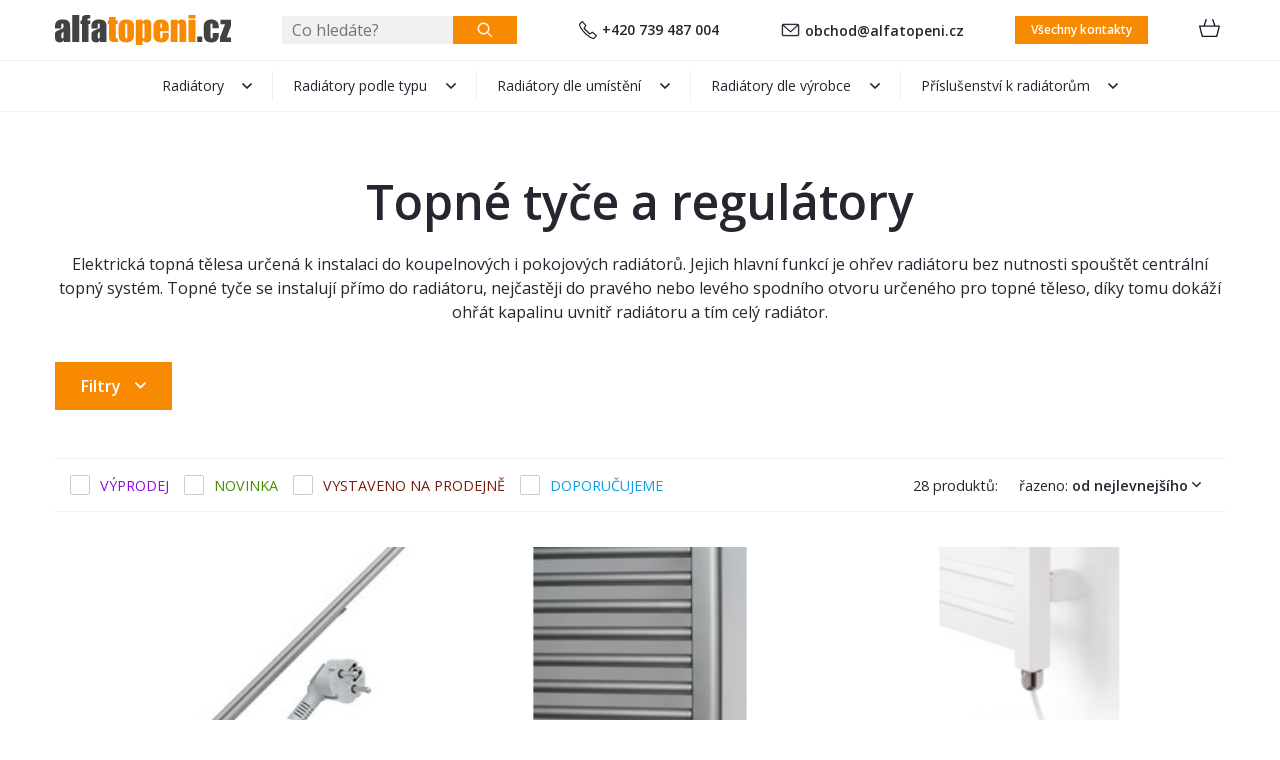

--- FILE ---
content_type: text/html
request_url: https://images.alfatopeni.cz/prislusenstvi-k-radiatorum/topne-tyce-a-regulatory
body_size: 13069
content:

<!DOCTYPE html>
<html>
<head>
	<meta charset="utf-8" />
	    <link href="https://fonts.googleapis.com/css?family=Open+Sans+Condensed:700|Open+Sans:300,400,400i,600,600i&subset=latin-ext" rel="stylesheet">

			<link href="/css/f1b5fec7e07bbabd3d5ff4d92f97936f.css?923db601" rel="stylesheet" type="text/css" media="all" />
	
				<link href="/scripts/fancybox2/jquery.fancybox.css" rel="stylesheet" type="text/css" media="all" />
		<script src="/scripts/jquery.js" type="text/javascript" charset="utf-8"></script>
		<script src="/scripts/jquery-ui-1.9.2.custom.min.js" type="text/javascript" charset="utf-8"></script>
		<script src="/scripts/jquery.selectric.min.js"></script>
	

	<meta name="keywords" content="" />
	<meta name="description" content="" />
	<title>Topné tyče a regulátory | Alfatopeni.cz</title>
	<meta name="author" content="NETservis s.r.o" />



	<meta name="MobileOptimized" content="width" />
	<meta name="HandheldFriendly" content="true" />
	<meta name="viewport" content="width=device-width, initial-scale=1.0, user-scalable=yes" />

    <!-- Kookiecheck.cz -->
    <script src="https://kookiecheck.cz/static/script/ab037c65c1e4bd2d96f19172cb0cac26"></script>

	<meta name="robots" content="index, follow">	<meta property="og:url" content="https://images.alfatopeni.cz/prislusenstvi-k-radiatorum/topne-tyce-a-regulatory" /><meta property="og:type" content="article" /><meta property="og:title" content="Topné tyče a regulátory" /><meta property="og:image" content="https://images.alfatopeni.czhttps://images.alfatopeni.cz/obr/feedAndExternalApps/attachments/topne-tyce-a-regulatory.jpeg" /><meta property="og:image:height" content="1080" /><meta property="og:image:width" content="1121" />				
    <link rel="next" href="https://alfatopeni.cz/prislusenstvi-k-radiatorum/topne-tyce-a-regulatory?&page=1">
    <!-- Google Tag Manager -->
    <!-- Auto event variable - pro spousteni auto eventu -->
    <!-- dataLayer.push({
    'event' => 'cokoliv, tak se to bude jmenovat v GTM - toto to spouští'
    }); -->
    <script>(function(w,d,s,l,i){w[l]=w[l]||[];w[l].push({'gtm.start': new Date().getTime(),event:'gtm.js'});var f=d.getElementsByTagName(s)[0],j=d.createElement(s),dl=l!='dataLayer'?'&l='+l:'';j.async=true;j.src='https://www.googletagmanager.com/gtm.js?id='+i+dl;f.parentNode.insertBefore(j,f);})(window,document,'script','dataLayer','GTM-K9DSSKF');</script>
    <!-- End Google Tag Manager -->

</head>
<body class="cs xLayout">

<!-- Google Tag Manager (noscript) -->
<noscript><iframe src="https://www.googletagmanager.com/ns.html?id=GTM-K9DSSKF"
                  height="0" width="0" style="display:none;visibility:hidden"></iframe></noscript>
<!-- End Google Tag Manager (noscript) -->


	<div id="MessagesCont" class="message" onclick="$('#MessagesCont').slideToggle();">
		<div class="message-in">
			<div class="note note-danger">
							</div>
		</div>
	</div>

	<div id="MessagesContError" class="message messageError" onclick="$('#MessagesContError').slideToggle();">
		<div class="message-in">
			<div class="note note-danger">
							</div>
		</div>
	</div>



<div id="page">
	<div id="base">
        <header>
            <!--div class="upper">
                <div class="section">
                                        
                    
                    <div class="upperDialogs">
                                                                    </div>

                </div>
            </div-->
            <div class="header">
                <div class="section">
                    <div class="logo"><a class="logo__link" href="/" title="Úvodní stránka"><img src="/img/alfatopeni-logo.svg" alt="Úvodní stránka" title="Úvodní stránka" /></a></div>

                    <form action="/vyhledavani" id="search" class="search serach--header">
                        <fieldset class="search__box">
                            <div class="search__form">
                                <input name="search" autocomplete="off" id="searchInput" class="search__input" placeholder="Co hledáte?" type="text" size="25" />
                                <button type="submit" class="search__button btn" title="My account"><img src="/img/search.svg" alt=""></button>
                            </div>
                            <div class="autocomplete" id="autocomplete"  data-url="/vyhledavani-ajax" style="display: none;"></div>
                        </fieldset>
                        <div class="searchClose" onclick="$('#page').toggleClass('searchOn'); $('#search').fadeOut();" title="Skrýt vyhledavání"><i class="fa fa-times"></i></div>
                    </form>


                    <a class="upper__link" href="tel:+420739487004"><img src="/img/phone.svg" alt="">+420 739 487 004</a>
                    <a class="upper__link" href="mailto:obchod@alfatopeni.cz"><img src="/img/envelope.svg" alt="">obchod@alfatopeni.cz</a>
                    <a class="upper__btn btn" href="/kontakty">Všechny kontakty</a>

                    <div class="topBox">
                        
                        <div class="topBtn topBtn--search" onclick="$('#page').toggleClass('searchOn'); $('#search').fadeIn();" title="Zobrazit vyhledaváni"><i class="fa fa-search"></i></div>
                        <div class="cartBox" title="Košík">
    <a class="cartBox__link" href="/kosik"  title="Košík" onclick="$('#cartWindow').slideToggle(); return false;">
        <!--span class="cartBox__amount" id="cartBox_priceByDefault">Košík</span-->
        <span class="cartIco"><img src="/img/basket.svg" alt=""><span class="num num--cart" title="Počet pložek v košíku" id="cartBox_count" style="display: none;">0</span></span>
    </a>


    <div class="dialog dialog--cart" id="cartWindow">
        <div class="dialogIn">
            <div class="cartWin">
				                    <div class="cartWin__hdr">
						Váš nákupní košík je prázdný                    </div>
				
                <div class="cartWin__bottom">
                    <div class="cartWin__bottomL">
                        <div class="item__priceDesc">Cena celkem</div>
                        <div class="item__price">0 Kč</div>
                    </div>
                    <div class="cartWin__bottomR">
                        <a href="/kosik" class="btn toCartBtn">Přejít do košíku</a>
                    </div>

                </div>
            </div>
        </div>
    </div>

</div>

<script>

    $(".removeProductCart").click(function(){
        valItem = $(this).attr('id').split('--');
        url = '/kosik?do-changeCart&cartRecord=::productid::&cartQuantity=0';
        url = url.replace( "::productid::", valItem[1] ) + "&cartModel=" + valItem[2] + "&ident=" + valItem[3];
        window.location = url;
        return false;
    });

	function refreshCartBoxPrice() {
		url = '/kosik-ajax?do-getInfo';
		$.getJSON( url, function(data){
		    if( parseInt(data.productsCount) <= 0 ) {
		        $("#cartBox_priceByDefault").html("Košík");
		        $("#cartBox_count").hide();
            } else {
                $("#cartBox_count").show();
                $("#cartBox_count").html(data.productsCount);
                $("#cartBox_price").html(data.formattedPriceProducts);
                $("#cartBox_priceVAT").html(data.formattedPriceVATProducts);
                $("#cartBox_priceByDefault").html(data.productsPriceByDefault);
            }

		});
	}

    function emptyCart() {
        url = '/kosik-ajax?do-deleteCart';
        $.getJSON( url, function(data){
            $("#cartBox_count").html(0);
            $("#cartBox_price").html(data.formattedPrice);
            refreshCartBoxPrice();
            if( data.status == "OK" ) {
                $("#cartBoxMessage").removeClass("messageError");
                $("#cartBoxMessageText").html(data.message);
            } else {
                $("#cartBoxMessage").addClass("messageError");
                $("#cartBoxMessageText").html(data.message);
            }

            $("#cartBoxMessage").slideDown("fast");
            setTimeout(function(){
                $('#cartBoxMessage').slideUp();
            }, 5000);
        });
    }

    function deleteCartEntry( record, model ) {
        if( typeof model == "undefined" ) {
            model = "Product";
            url = '/kosik-ajax?do-deleteEntryFromCart&record='+record;
        } else {
            url = '/kosik-ajax?do-deleteEntryFromCart&record='+record+'&model='+model;
        }
        $("#cartBoxEntry-" + model + "-" + record).remove();

        $.getJSON( url, function(data) {
            refreshCartBoxPrice();
            if( data.status == "OK" ) {
                $("#cartBoxMessage").removeClass("messageError");
                $("#cartBoxMessageText").html(data.message);
            } else {
                $("#cartBoxMessage").addClass("messageError");
                $("#cartBoxMessageText").html(data.message);
            }

            $("#cartBoxMessage").slideDown("fast");
            setTimeout(function(){
                $('#cartBoxMessage').slideUp();
            }, 5000);
        });
    }
</script>

<div id="cartBoxMessage" class="message" onclick="$('#cartBoxMessage').slideToggle();">
    <div class="message-in">
        <div class="note note-danger" id="cartBoxMessageText">

        </div>
    </div>
</div>                    </div>
                </div>
            </div>

            <nav class="topNav" id="topNav">
                <div class="section">
                    <div class="topNavIn">
                        							<ul class="topNavLvl1">
																						<li class="topNavLvl1__item subex "><a class="topNavLvl1__link" href="/radiatory" class=""><span class="linkText">Radiátory</span></a>
													                                <div class="submenu">
                                    <div class="submenuIn">
                                        <ul class="topNavLvl2">
										  															<li class="topNavLvl2__item"><a class="topNavLvl2__link" href="/radiatory/novinky">
																		<img src="https://images.alfatopeni.cz/obr/homepageCategory/attachments/novinky.jpeg" srcset="https://images.alfatopeni.cz/obr/homepageCategoryRetina/attachments/novinky.jpeg, https://images.alfatopeni.cz/obr/homepageCategoryRetina/attachments/novinky.jpeg 2x" alt="">                        <span class="linkText">Novinky</span></a>
									</li>
											<li class="topNavLvl2__item"><a class="topNavLvl2__link" href="/radiatory/nejprodavanejsi-radiatory">
																		<img src="https://images.alfatopeni.cz/obr/homepageCategory/attachments/nejprodavanejsi-radiatory.jpeg" srcset="https://images.alfatopeni.cz/obr/homepageCategoryRetina/attachments/nejprodavanejsi-radiatory.jpeg, https://images.alfatopeni.cz/obr/homepageCategoryRetina/attachments/nejprodavanejsi-radiatory.jpeg 2x" alt="">                        <span class="linkText">Nejprodávanější radiátory</span></a>
									</li>
											<li class="topNavLvl2__item"><a class="topNavLvl2__link" href="/radiatory/designove-radiatory">
																		<img src="https://images.alfatopeni.cz/obr/homepageCategory/attachments/designove-radiatory.jpeg" srcset="https://images.alfatopeni.cz/obr/homepageCategoryRetina/attachments/designove-radiatory.jpeg, https://images.alfatopeni.cz/obr/homepageCategoryRetina/attachments/designove-radiatory.jpeg 2x" alt="">                        <span class="linkText">Designové radiátory</span></a>
									</li>
											<li class="topNavLvl2__item"><a class="topNavLvl2__link" href="/radiatory/unikatni-radiatory">
																		<img src="https://images.alfatopeni.cz/obr/homepageCategory/attachments/unikatni-radiatory.jpeg" srcset="https://images.alfatopeni.cz/obr/homepageCategoryRetina/attachments/unikatni-radiatory.jpeg, https://images.alfatopeni.cz/obr/homepageCategoryRetina/attachments/unikatni-radiatory.jpeg 2x" alt="">                        <span class="linkText">Unikátní radiátory</span></a>
									</li>
											<li class="topNavLvl2__item"><a class="topNavLvl2__link" href="/radiatory/retro-radiatory">
																		<img src="https://images.alfatopeni.cz/obr/homepageCategory/attachments/retro-radiatory.png" srcset="https://images.alfatopeni.cz/obr/homepageCategoryRetina/attachments/retro-radiatory.png, https://images.alfatopeni.cz/obr/homepageCategoryRetina/attachments/retro-radiatory.png 2x" alt="">                        <span class="linkText">Retro radiátory</span></a>
									</li>
											<li class="topNavLvl2__item"><a class="topNavLvl2__link" href="/radiatory/horizontalni-radiatory">
																		<img src="https://images.alfatopeni.cz/obr/homepageCategory/attachments/horizontalni-radiatory.png" srcset="https://images.alfatopeni.cz/obr/homepageCategoryRetina/attachments/horizontalni-radiatory.png, https://images.alfatopeni.cz/obr/homepageCategoryRetina/attachments/horizontalni-radiatory.png 2x" alt="">                        <span class="linkText">Horizontální radiátory</span></a>
									</li>
											<li class="topNavLvl2__item"><a class="topNavLvl2__link" href="/radiatory/vertikalni-radiatory">
																		<img src="https://images.alfatopeni.cz/obr/homepageCategory/attachments/vertikalni-radiatory.jpeg" srcset="https://images.alfatopeni.cz/obr/homepageCategoryRetina/attachments/vertikalni-radiatory.jpeg, https://images.alfatopeni.cz/obr/homepageCategoryRetina/attachments/vertikalni-radiatory.jpeg 2x" alt="">                        <span class="linkText">Vertikální radiátory</span></a>
									</li>
											<li class="topNavLvl2__item"><a class="topNavLvl2__link" href="/radiatory/radiatory-skladem">
																		<img src="https://images.alfatopeni.cz/obr/homepageCategory/attachments/radiatory-skladem.jpeg" srcset="https://images.alfatopeni.cz/obr/homepageCategoryRetina/attachments/radiatory-skladem.jpeg, https://images.alfatopeni.cz/obr/homepageCategoryRetina/attachments/radiatory-skladem.jpeg 2x" alt="">                        <span class="linkText">Radiátory skladem</span></a>
									</li>
																</ul>
                                    </div>
                                </div>
																		</li>
																		<li class="topNavLvl1__item subex "><a class="topNavLvl1__link" href="https://www.alfatopeni.cz/radiatory" class=""><span class="linkText">Radiátory podle typu</span></a>
													                                <div class="submenu">
                                    <div class="submenuIn">
                                        <ul class="topNavLvl2">
										  															<li class="topNavLvl2__item"><a class="topNavLvl2__link" href="/radiatory-podle-typu/deskove-radiatory">
																		<img src="https://images.alfatopeni.cz/obr/homepageCategory/attachments/deskove-radiatory.jpeg" srcset="https://images.alfatopeni.cz/obr/homepageCategoryRetina/attachments/deskove-radiatory.jpeg, https://images.alfatopeni.cz/obr/homepageCategoryRetina/attachments/deskove-radiatory.jpeg 2x" alt="">                        <span class="linkText">Deskové radiátory</span></a>
									</li>
											<li class="topNavLvl2__item"><a class="topNavLvl2__link" href="/radiatory-podle-typu/clankove-radiatory">
																		<img src="https://images.alfatopeni.cz/obr/homepageCategory/attachments/clankove-radiatory.jpeg" srcset="https://images.alfatopeni.cz/obr/homepageCategoryRetina/attachments/clankove-radiatory.jpeg, https://images.alfatopeni.cz/obr/homepageCategoryRetina/attachments/clankove-radiatory.jpeg 2x" alt="">                        <span class="linkText">Článkové radiátory</span></a>
									</li>
											<li class="topNavLvl2__item"><a class="topNavLvl2__link" href="/radiatory-podle-typu/trubkove-radiatory">
																		<img src="https://images.alfatopeni.cz/obr/homepageCategory/attachments/trubkove-radiatory.jpeg" srcset="https://images.alfatopeni.cz/obr/homepageCategoryRetina/attachments/trubkove-radiatory.jpeg, https://images.alfatopeni.cz/obr/homepageCategoryRetina/attachments/trubkove-radiatory.jpeg 2x" alt="">                        <span class="linkText">Trubkové radiátory</span></a>
									</li>
											<li class="topNavLvl2__item"><a class="topNavLvl2__link" href="/radiatory-podle-typu/lamelove-radiatory">
																		<img src="https://images.alfatopeni.cz/obr/homepageCategory/attachments/lamelove-radiatory.jpeg" srcset="https://images.alfatopeni.cz/obr/homepageCategoryRetina/attachments/lamelove-radiatory.jpeg, https://images.alfatopeni.cz/obr/homepageCategoryRetina/attachments/lamelove-radiatory.jpeg 2x" alt="">                        <span class="linkText">Lamelové radiátory</span></a>
									</li>
											<li class="topNavLvl2__item"><a class="topNavLvl2__link" href="/radiatory-podle-typu/radiatory-z-vinutych-trubek">
																		<img src="https://images.alfatopeni.cz/obr/homepageCategory/attachments/radiatory-z-vinutych-trubek.jpeg" srcset="https://images.alfatopeni.cz/obr/homepageCategoryRetina/attachments/radiatory-z-vinutych-trubek.jpeg, https://images.alfatopeni.cz/obr/homepageCategoryRetina/attachments/radiatory-z-vinutych-trubek.jpeg 2x" alt="">                        <span class="linkText">Radiátory z vinutých trubek</span></a>
									</li>
											<li class="topNavLvl2__item"><a class="topNavLvl2__link" href="/radiatory-podle-typu/litinove-radiatory">
																		<img src="https://images.alfatopeni.cz/obr/homepageCategory/attachments/litinove-radiatory.jpeg" srcset="https://images.alfatopeni.cz/obr/homepageCategoryRetina/attachments/litinove-radiatory.jpeg, https://images.alfatopeni.cz/obr/homepageCategoryRetina/attachments/litinove-radiatory.jpeg 2x" alt="">                        <span class="linkText">Litinové radiátory</span></a>
									</li>
											<li class="topNavLvl2__item"><a class="topNavLvl2__link" href="/radiatory-podle-typu/elektricke-radiatory">
																		<img src="https://images.alfatopeni.cz/obr/homepageCategory/attachments/elektricke-radiatory.jpeg" srcset="https://images.alfatopeni.cz/obr/homepageCategoryRetina/attachments/elektricke-radiatory.jpeg, https://images.alfatopeni.cz/obr/homepageCategoryRetina/attachments/elektricke-radiatory.jpeg 2x" alt="">                        <span class="linkText">Elektrické radiátory</span></a>
									</li>
											<li class="topNavLvl2__item"><a class="topNavLvl2__link" href="/radiatory-podle-typu/kombinovane-radiatory">
																		<img src="https://images.alfatopeni.cz/obr/homepageCategory/attachments/kombinovane-radiatory.jpeg" srcset="https://images.alfatopeni.cz/obr/homepageCategoryRetina/attachments/kombinovane-radiatory.jpeg, https://images.alfatopeni.cz/obr/homepageCategoryRetina/attachments/kombinovane-radiatory.jpeg 2x" alt="">                        <span class="linkText">Kombinované radiátory</span></a>
									</li>
											<li class="topNavLvl2__item"><a class="topNavLvl2__link" href="/radiatory-podle-typu/nerezove-radiatory">
																		<img src="https://images.alfatopeni.cz/obr/homepageCategory/attachments/nerezove-radiatory.jpeg" srcset="https://images.alfatopeni.cz/obr/homepageCategoryRetina/attachments/nerezove-radiatory.jpeg, https://images.alfatopeni.cz/obr/homepageCategoryRetina/attachments/nerezove-radiatory.jpeg 2x" alt="">                        <span class="linkText">Nerezové radiátory</span></a>
									</li>
											<li class="topNavLvl2__item"><a class="topNavLvl2__link" href="/radiatory-podle-typu/chromovane-radiatory">
																		<img src="https://images.alfatopeni.cz/obr/homepageCategory/attachments/chromovane-radiatory.jpeg" srcset="https://images.alfatopeni.cz/obr/homepageCategoryRetina/attachments/chromovane-radiatory.jpeg, https://images.alfatopeni.cz/obr/homepageCategoryRetina/attachments/chromovane-radiatory.jpeg 2x" alt="">                        <span class="linkText">Chromované radiátory</span></a>
									</li>
											<li class="topNavLvl2__item"><a class="topNavLvl2__link" href="/radiatory-podle-typu/hlinikove-radiatory">
																		<img src="https://images.alfatopeni.cz/obr/homepageCategory/attachments/hlinikove-radiatory.jpeg" srcset="https://images.alfatopeni.cz/obr/homepageCategoryRetina/attachments/hlinikove-radiatory.jpeg, https://images.alfatopeni.cz/obr/homepageCategoryRetina/attachments/hlinikove-radiatory.jpeg 2x" alt="">                        <span class="linkText">Hliníkové radiátory</span></a>
									</li>
											<li class="topNavLvl2__item"><a class="topNavLvl2__link" href="/radiatory-podle-typu/radiatory-s-polickami-a-vesaky">
																		<img src="https://images.alfatopeni.cz/obr/homepageCategory/attachments/radiatory-s-polici.jpeg" srcset="https://images.alfatopeni.cz/obr/homepageCategoryRetina/attachments/radiatory-s-polici.jpeg, https://images.alfatopeni.cz/obr/homepageCategoryRetina/attachments/radiatory-s-polici.jpeg 2x" alt="">                        <span class="linkText">Radiátory s poličkami a věšáky</span></a>
									</li>
											<li class="topNavLvl2__item"><a class="topNavLvl2__link" href="/radiatory-podle-typu/radiatory-se-zrcadlem">
																		<img src="https://images.alfatopeni.cz/obr/homepageCategory/attachments/radiatory-se-zrcadlem.jpeg" srcset="https://images.alfatopeni.cz/obr/homepageCategoryRetina/attachments/radiatory-se-zrcadlem.jpeg, https://images.alfatopeni.cz/obr/homepageCategoryRetina/attachments/radiatory-se-zrcadlem.jpeg 2x" alt="">                        <span class="linkText">Radiátory se zrcadlem</span></a>
									</li>
											<li class="topNavLvl2__item"><a class="topNavLvl2__link" href="/radiatory-podle-typu/konvektory">
																		<img src="https://images.alfatopeni.cz/obr/homepageCategory/attachments/konvektory.png" srcset="https://images.alfatopeni.cz/obr/homepageCategoryRetina/attachments/konvektory.png, https://images.alfatopeni.cz/obr/homepageCategoryRetina/attachments/konvektory.png 2x" alt="">                        <span class="linkText">Konvektory</span></a>
									</li>
											<li class="topNavLvl2__item"><a class="topNavLvl2__link" href="/radiatory-podle-typu/radiatory-s-topnou-folii">
																		<img src="https://images.alfatopeni.cz/obr/homepageCategory/attachments/radiatory-s-topnou-folii.jpeg" srcset="https://images.alfatopeni.cz/obr/homepageCategoryRetina/attachments/radiatory-s-topnou-folii.jpeg, https://images.alfatopeni.cz/obr/homepageCategoryRetina/attachments/radiatory-s-topnou-folii.jpeg 2x" alt="">                        <span class="linkText">Radiátory s topnou fólií</span></a>
									</li>
																</ul>
                                    </div>
                                </div>
																		</li>
																		<li class="topNavLvl1__item subex "><a class="topNavLvl1__link" href="https://www.alfatopeni.cz/radiatory" class=""><span class="linkText">Radiátory dle umístění</span></a>
													                                <div class="submenu">
                                    <div class="submenuIn">
                                        <ul class="topNavLvl2">
										  															<li class="topNavLvl2__item"><a class="topNavLvl2__link" href="/radiatory-dle-umisteni/koupelnove-radiatory">
																		<img src="https://images.alfatopeni.cz/obr/homepageCategory/attachments/koupelnove-radiatory.jpeg" srcset="https://images.alfatopeni.cz/obr/homepageCategoryRetina/attachments/koupelnove-radiatory.jpeg, https://images.alfatopeni.cz/obr/homepageCategoryRetina/attachments/koupelnove-radiatory.jpeg 2x" alt="">                        <span class="linkText">Koupelnové radiátory</span></a>
									</li>
											<li class="topNavLvl2__item"><a class="topNavLvl2__link" href="/radiatory-dle-umisteni/radiatory-do-obytnych-mistnosti">
																		<img src="https://images.alfatopeni.cz/obr/homepageCategory/attachments/radiatory-do-obytnych-mistnosti.jpeg" srcset="https://images.alfatopeni.cz/obr/homepageCategoryRetina/attachments/radiatory-do-obytnych-mistnosti.jpeg, https://images.alfatopeni.cz/obr/homepageCategoryRetina/attachments/radiatory-do-obytnych-mistnosti.jpeg 2x" alt="">                        <span class="linkText">Radiátory do obytných místností</span></a>
									</li>
											<li class="topNavLvl2__item"><a class="topNavLvl2__link" href="/radiatory-dle-umisteni/radiatory-pro-technicke-prostory">
																		<img src="https://images.alfatopeni.cz/obr/homepageCategory/attachments/radiatory-pro-technicke-prostory.jpeg" srcset="https://images.alfatopeni.cz/obr/homepageCategoryRetina/attachments/radiatory-pro-technicke-prostory.jpeg, https://images.alfatopeni.cz/obr/homepageCategoryRetina/attachments/radiatory-pro-technicke-prostory.jpeg 2x" alt="">                        <span class="linkText">Radiátory pro technické prostory</span></a>
									</li>
											<li class="topNavLvl2__item"><a class="topNavLvl2__link" href="/radiatory-dle-umisteni/radiatory-na-stenu">
																		<img src="https://images.alfatopeni.cz/obr/homepageCategory/attachments/radiatory-na-stenu.jpeg" srcset="https://images.alfatopeni.cz/obr/homepageCategoryRetina/attachments/radiatory-na-stenu.jpeg, https://images.alfatopeni.cz/obr/homepageCategoryRetina/attachments/radiatory-na-stenu.jpeg 2x" alt="">                        <span class="linkText">Radiátory na stěnu</span></a>
									</li>
											<li class="topNavLvl2__item"><a class="topNavLvl2__link" href="/radiatory-dle-umisteni/radiatory-na-podlahu">
																		<img src="https://images.alfatopeni.cz/obr/homepageCategory/attachments/radiatory-na-podlahu.jpeg" srcset="https://images.alfatopeni.cz/obr/homepageCategoryRetina/attachments/radiatory-na-podlahu.jpeg, https://images.alfatopeni.cz/obr/homepageCategoryRetina/attachments/radiatory-na-podlahu.jpeg 2x" alt="">                        <span class="linkText">Radiátory na podlahu</span></a>
									</li>
											<li class="topNavLvl2__item"><a class="topNavLvl2__link" href="/radiatory-dle-umisteni/radiatory-do-prostoru">
																		<img src="https://images.alfatopeni.cz/obr/homepageCategory/attachments/radiatory-do-prostoru.jpeg" srcset="https://images.alfatopeni.cz/obr/homepageCategoryRetina/attachments/radiatory-do-prostoru.jpeg, https://images.alfatopeni.cz/obr/homepageCategoryRetina/attachments/radiatory-do-prostoru.jpeg 2x" alt="">                        <span class="linkText">Radiátory do prostoru</span></a>
									</li>
																</ul>
                                    </div>
                                </div>
																		</li>
																		<li class="topNavLvl1__item subex "><a class="topNavLvl1__link" href="https://www.alfatopeni.cz/radiatory" class=""><span class="linkText">Radiátory dle výrobce</span></a>
													                                <div class="submenu">
                                    <div class="submenuIn">
                                        <ul class="topNavLvl2">
										  															<li class="topNavLvl2__item"><a class="topNavLvl2__link" href="/radiatory-dle-vyrobce/irsap">
																		<img src="https://images.alfatopeni.cz/obr/homepageCategory/attachments/irsap.jpeg" srcset="https://images.alfatopeni.cz/obr/homepageCategoryRetina/attachments/irsap.jpeg, https://images.alfatopeni.cz/obr/homepageCategoryRetina/attachments/irsap.jpeg 2x" alt="">                        <span class="linkText">IRSAP</span></a>
									</li>
											<li class="topNavLvl2__item"><a class="topNavLvl2__link" href="/radiatory-dle-vyrobce/radox">
																		<img src="https://images.alfatopeni.cz/obr/homepageCategory/attachments/radox.png" srcset="https://images.alfatopeni.cz/obr/homepageCategoryRetina/attachments/radox.png, https://images.alfatopeni.cz/obr/homepageCategoryRetina/attachments/radox.png 2x" alt="">                        <span class="linkText">RADOX</span></a>
									</li>
											<li class="topNavLvl2__item"><a class="topNavLvl2__link" href="/radiatory-dle-vyrobce/terma">
																		<img src="https://images.alfatopeni.cz/obr/homepageCategory/attachments/terma-1.jpeg" srcset="https://images.alfatopeni.cz/obr/homepageCategoryRetina/attachments/terma-1.jpeg, https://images.alfatopeni.cz/obr/homepageCategoryRetina/attachments/terma-1.jpeg 2x" alt="">                        <span class="linkText">TERMA</span></a>
									</li>
											<li class="topNavLvl2__item"><a class="topNavLvl2__link" href="/radiatory-dle-vyrobce/isan">
																		<img src="https://images.alfatopeni.cz/obr/homepageCategory/attachments/isan-1.jpeg" srcset="https://images.alfatopeni.cz/obr/homepageCategoryRetina/attachments/isan-1.jpeg, https://images.alfatopeni.cz/obr/homepageCategoryRetina/attachments/isan-1.jpeg 2x" alt="">                        <span class="linkText">ISAN</span></a>
									</li>
											<li class="topNavLvl2__item"><a class="topNavLvl2__link" href="/radiatory-dle-vyrobce/pmh">
																		<img src="https://images.alfatopeni.cz/obr/homepageCategory/attachments/pmh-1.png" srcset="https://images.alfatopeni.cz/obr/homepageCategoryRetina/attachments/pmh-1.png, https://images.alfatopeni.cz/obr/homepageCategoryRetina/attachments/pmh-1.png 2x" alt="">                        <span class="linkText">PMH</span></a>
									</li>
											<li class="topNavLvl2__item"><a class="topNavLvl2__link" href="/radiatory-dle-vyrobce/tubotech">
																		<img src="https://images.alfatopeni.cz/obr/homepageCategory/attachments/tubotech-1.jpeg" srcset="https://images.alfatopeni.cz/obr/homepageCategoryRetina/attachments/tubotech-1.jpeg, https://images.alfatopeni.cz/obr/homepageCategoryRetina/attachments/tubotech-1.jpeg 2x" alt="">                        <span class="linkText">TUBOTECH</span></a>
									</li>
																</ul>
                                    </div>
                                </div>
																		</li>
																		<li class="topNavLvl1__item subex "><a class="topNavLvl1__link" href="/prislusenstvi-k-radiatorum" class=""><span class="linkText">Příslušenství k radiátorům</span></a>
													                                <div class="submenu">
                                    <div class="submenuIn">
                                        <ul class="topNavLvl2">
										  															<li class="topNavLvl2__item"><a class="topNavLvl2__link" href="/prislusenstvi-k-radiatorum/topne-tyce-a-regulatory">
																		<img src="https://images.alfatopeni.cz/obr/homepageCategory/attachments/topne-tyce-a-regulatory.jpeg" srcset="https://images.alfatopeni.cz/obr/homepageCategoryRetina/attachments/topne-tyce-a-regulatory.jpeg, https://images.alfatopeni.cz/obr/homepageCategoryRetina/attachments/topne-tyce-a-regulatory.jpeg 2x" alt="">                        <span class="linkText">Topné tyče a regulátory</span></a>
									</li>
											<li class="topNavLvl2__item"><a class="topNavLvl2__link" href="/prislusenstvi-k-radiatorum/designove-ventily-poletti">
																		<img src="https://images.alfatopeni.cz/obr/homepageCategory/attachments/designove-ventily-poletti.jpeg" srcset="https://images.alfatopeni.cz/obr/homepageCategoryRetina/attachments/designove-ventily-poletti.jpeg, https://images.alfatopeni.cz/obr/homepageCategoryRetina/attachments/designove-ventily-poletti.jpeg 2x" alt="">                        <span class="linkText">Designové ventily POLETTI</span></a>
									</li>
											<li class="topNavLvl2__item"><a class="topNavLvl2__link" href="/prislusenstvi-k-radiatorum/termostaticke-ventily">
																		<img src="https://images.alfatopeni.cz/obr/homepageCategory/attachments/termostaticke-ventily.jpeg" srcset="https://images.alfatopeni.cz/obr/homepageCategoryRetina/attachments/termostaticke-ventily.jpeg, https://images.alfatopeni.cz/obr/homepageCategoryRetina/attachments/termostaticke-ventily.jpeg 2x" alt="">                        <span class="linkText">Termostatické ventily</span></a>
									</li>
											<li class="topNavLvl2__item"><a class="topNavLvl2__link" href="/prislusenstvi-k-radiatorum/uzaviraci-ventily">
																		<img src="https://images.alfatopeni.cz/obr/homepageCategory/attachments/uzaviraci-ventily.jpeg" srcset="https://images.alfatopeni.cz/obr/homepageCategoryRetina/attachments/uzaviraci-ventily.jpeg, https://images.alfatopeni.cz/obr/homepageCategoryRetina/attachments/uzaviraci-ventily.jpeg 2x" alt="">                        <span class="linkText">Uzavírací ventily</span></a>
									</li>
											<li class="topNavLvl2__item"><a class="topNavLvl2__link" href="/prislusenstvi-k-radiatorum/stredove-ventily">
																		<img src="https://images.alfatopeni.cz/obr/homepageCategory/attachments/stredove-ventily.jpeg" srcset="https://images.alfatopeni.cz/obr/homepageCategoryRetina/attachments/stredove-ventily.jpeg, https://images.alfatopeni.cz/obr/homepageCategoryRetina/attachments/stredove-ventily.jpeg 2x" alt="">                        <span class="linkText">Středové ventily</span></a>
									</li>
											<li class="topNavLvl2__item"><a class="topNavLvl2__link" href="/prislusenstvi-k-radiatorum/rohove-ventily">
																		<img src="https://images.alfatopeni.cz/obr/homepageCategory/attachments/rohove-ventily.jpeg" srcset="https://images.alfatopeni.cz/obr/homepageCategoryRetina/attachments/rohove-ventily.jpeg, https://images.alfatopeni.cz/obr/homepageCategoryRetina/attachments/rohove-ventily.jpeg 2x" alt="">                        <span class="linkText">Rohové ventily</span></a>
									</li>
											<li class="topNavLvl2__item"><a class="topNavLvl2__link" href="/prislusenstvi-k-radiatorum/uhlove-ventily">
																		<img src="https://images.alfatopeni.cz/obr/homepageCategory/attachments/uhlove-ventily.jpeg" srcset="https://images.alfatopeni.cz/obr/homepageCategoryRetina/attachments/uhlove-ventily.jpeg, https://images.alfatopeni.cz/obr/homepageCategoryRetina/attachments/uhlove-ventily.jpeg 2x" alt="">                        <span class="linkText">Úhlové ventily</span></a>
									</li>
											<li class="topNavLvl2__item"><a class="topNavLvl2__link" href="/prislusenstvi-k-radiatorum/prime-ventily">
																		<img src="https://images.alfatopeni.cz/obr/homepageCategory/attachments/prime-ventily.jpeg" srcset="https://images.alfatopeni.cz/obr/homepageCategoryRetina/attachments/prime-ventily.jpeg, https://images.alfatopeni.cz/obr/homepageCategoryRetina/attachments/prime-ventily.jpeg 2x" alt="">                        <span class="linkText">Přímé ventily</span></a>
									</li>
											<li class="topNavLvl2__item"><a class="topNavLvl2__link" href="/prislusenstvi-k-radiatorum/jednobodove-ventily">
																		<img src="https://images.alfatopeni.cz/obr/homepageCategory/attachments/mono-ventily.jpeg" srcset="https://images.alfatopeni.cz/obr/homepageCategoryRetina/attachments/mono-ventily.jpeg, https://images.alfatopeni.cz/obr/homepageCategoryRetina/attachments/mono-ventily.jpeg 2x" alt="">                        <span class="linkText">Jednobodové ventily</span></a>
									</li>
											<li class="topNavLvl2__item"><a class="topNavLvl2__link" href="/prislusenstvi-k-radiatorum/retro-ventily">
																		<img src="https://images.alfatopeni.cz/obr/homepageCategory/attachments/retro-ventily.jpeg" srcset="https://images.alfatopeni.cz/obr/homepageCategoryRetina/attachments/retro-ventily.jpeg, https://images.alfatopeni.cz/obr/homepageCategoryRetina/attachments/retro-ventily.jpeg 2x" alt="">                        <span class="linkText">Retro ventily</span></a>
									</li>
											<li class="topNavLvl2__item"><a class="topNavLvl2__link" href="/prislusenstvi-k-radiatorum/ventily-pro-kombinovane-vytapeni">
																		<img src="https://images.alfatopeni.cz/obr/homepageCategory/attachments/ventily-pro-kombinovane-vytapeni.jpeg" srcset="https://images.alfatopeni.cz/obr/homepageCategoryRetina/attachments/ventily-pro-kombinovane-vytapeni.jpeg, https://images.alfatopeni.cz/obr/homepageCategoryRetina/attachments/ventily-pro-kombinovane-vytapeni.jpeg 2x" alt="">                        <span class="linkText">Ventily pro kombinované vytápění</span></a>
									</li>
											<li class="topNavLvl2__item"><a class="topNavLvl2__link" href="/prislusenstvi-k-radiatorum/termostaticke-hlavice">
																		<img src="https://images.alfatopeni.cz/obr/homepageCategory/attachments/termostaticke-hlavice.jpeg" srcset="https://images.alfatopeni.cz/obr/homepageCategoryRetina/attachments/termostaticke-hlavice.jpeg, https://images.alfatopeni.cz/obr/homepageCategoryRetina/attachments/termostaticke-hlavice.jpeg 2x" alt="">                        <span class="linkText">Termostatické hlavice</span></a>
									</li>
											<li class="topNavLvl2__item"><a class="topNavLvl2__link" href="/prislusenstvi-k-radiatorum/hacky-a-vesaky-na-radiatory">
																		<img src="https://images.alfatopeni.cz/obr/homepageCategory/attachments/hacky-a-vesaky-na-radiatory.jpeg" srcset="https://images.alfatopeni.cz/obr/homepageCategoryRetina/attachments/hacky-a-vesaky-na-radiatory.jpeg, https://images.alfatopeni.cz/obr/homepageCategoryRetina/attachments/hacky-a-vesaky-na-radiatory.jpeg 2x" alt="">                        <span class="linkText">Háčky a věšáky na radiátory</span></a>
									</li>
											<li class="topNavLvl2__item"><a class="topNavLvl2__link" href="/prislusenstvi-k-radiatorum/madla-pro-radiatory">
																		<img src="https://images.alfatopeni.cz/obr/homepageCategory/attachments/madla-pro-radiatory.jpeg" srcset="https://images.alfatopeni.cz/obr/homepageCategoryRetina/attachments/madla-pro-radiatory.jpeg, https://images.alfatopeni.cz/obr/homepageCategoryRetina/attachments/madla-pro-radiatory.jpeg 2x" alt="">                        <span class="linkText">Madla pro radiátory</span></a>
									</li>
											<li class="topNavLvl2__item"><a class="topNavLvl2__link" href="/prislusenstvi-k-radiatorum/policky-pro-radiatory">
																		<img src="https://images.alfatopeni.cz/obr/homepageCategory/attachments/policky-pro-radiatory.jpeg" srcset="https://images.alfatopeni.cz/obr/homepageCategoryRetina/attachments/policky-pro-radiatory.jpeg, https://images.alfatopeni.cz/obr/homepageCategoryRetina/attachments/policky-pro-radiatory.jpeg 2x" alt="">                        <span class="linkText">Poličky pro radiátory</span></a>
									</li>
											<li class="topNavLvl2__item"><a class="topNavLvl2__link" href="/prislusenstvi-k-radiatorum/krytky-potrubi-a-rozetky">
																		<img src="https://images.alfatopeni.cz/obr/homepageCategory/attachments/krytky-potrubi-a-rozetky.jpeg" srcset="https://images.alfatopeni.cz/obr/homepageCategoryRetina/attachments/krytky-potrubi-a-rozetky.jpeg, https://images.alfatopeni.cz/obr/homepageCategoryRetina/attachments/krytky-potrubi-a-rozetky.jpeg 2x" alt="">                        <span class="linkText">Krytky potrubí a rozetky</span></a>
									</li>
											<li class="topNavLvl2__item"><a class="topNavLvl2__link" href="/prislusenstvi-k-radiatorum/prislusenstvi-isan">
																		<img src="https://images.alfatopeni.cz/obr/homepageCategory/attachments/prislusenstvi-isan.jpeg" srcset="https://images.alfatopeni.cz/obr/homepageCategoryRetina/attachments/prislusenstvi-isan.jpeg, https://images.alfatopeni.cz/obr/homepageCategoryRetina/attachments/prislusenstvi-isan.jpeg 2x" alt="">                        <span class="linkText">Příslušenství ISAN</span></a>
									</li>
											<li class="topNavLvl2__item"><a class="topNavLvl2__link" href="/prislusenstvi-k-radiatorum/prislusenstvi-terma">
																		<img src="https://images.alfatopeni.cz/obr/homepageCategory/attachments/prislusenstvi-terma.jpeg" srcset="https://images.alfatopeni.cz/obr/homepageCategoryRetina/attachments/prislusenstvi-terma.jpeg, https://images.alfatopeni.cz/obr/homepageCategoryRetina/attachments/prislusenstvi-terma.jpeg 2x" alt="">                        <span class="linkText">Příslušenství TERMA</span></a>
									</li>
											<li class="topNavLvl2__item"><a class="topNavLvl2__link" href="/prislusenstvi-k-radiatorum/prislusenstvi-irsap">
																		<img src="https://images.alfatopeni.cz/obr/homepageCategory/attachments/prislusenstvi-irsap.jpeg" srcset="https://images.alfatopeni.cz/obr/homepageCategoryRetina/attachments/prislusenstvi-irsap.jpeg, https://images.alfatopeni.cz/obr/homepageCategoryRetina/attachments/prislusenstvi-irsap.jpeg 2x" alt="">                        <span class="linkText">Příslušenství IRSAP</span></a>
									</li>
																</ul>
                                    </div>
                                </div>
																		</li>
							</ul>
			                    </div>
                </div>
            </nav>

            <span class="menuBtn" title="Navigace" onclick="$('#page').toggleClass('menuOn'); return false;"><span><em></em></span></span>
            <nav id="respNav" class="respNav">
                <div class="respNavIn">
                    <div class="respBoxTop">
                        <div class="upperDialogs">
                        	                        	                        </div>
                    </div>
                    <div class="respNavBox">
                            <ul>
                                <li class="subex" id="subex111">
                <div class="respNavItem">
                    <a href="/radiatory" title="Radiátory">Radiátory</a>
                    <div class="nextLevel" onclick="$('#subex111').toggleClass('active');"></div>                </div>

                                    <div class="menuLevel">
                        <div class="respNavItem goBack"><a href="/radiatory" title="Radiátory">Radiátory</a>
                            <div class="nextLevel" onclick="$('#subex111').toggleClass('active');"></div>
                        </div>
                            <ul>
                                <li class="" id="subex116">
                <div class="respNavItem">
                    <a href="/radiatory/novinky" title="Novinky">Novinky</a>
                                    </div>

                            </li>
                                <li class="" id="subex117">
                <div class="respNavItem">
                    <a href="/radiatory/nejprodavanejsi-radiatory" title="Nejprodávanější radiátory">Nejprodávanější radiátory</a>
                                    </div>

                            </li>
                                <li class="" id="subex118">
                <div class="respNavItem">
                    <a href="/radiatory/designove-radiatory" title="Designové radiátory">Designové radiátory</a>
                                    </div>

                            </li>
                                <li class="" id="subex119">
                <div class="respNavItem">
                    <a href="/radiatory/unikatni-radiatory" title="Unikátní radiátory">Unikátní radiátory</a>
                                    </div>

                            </li>
                                <li class="" id="subex120">
                <div class="respNavItem">
                    <a href="/radiatory/retro-radiatory" title="Retro radiátory">Retro radiátory</a>
                                    </div>

                            </li>
                                <li class="" id="subex122">
                <div class="respNavItem">
                    <a href="/radiatory/horizontalni-radiatory" title="Horizontální radiátory">Horizontální radiátory</a>
                                    </div>

                            </li>
                                <li class="" id="subex123">
                <div class="respNavItem">
                    <a href="/radiatory/vertikalni-radiatory" title="Vertikální radiátory">Vertikální radiátory</a>
                                    </div>

                            </li>
                                <li class="" id="subex124">
                <div class="respNavItem">
                    <a href="/radiatory/radiatory-skladem" title="Radiátory skladem">Radiátory skladem</a>
                                    </div>

                            </li>
                    </ul>

                    </div>
                            </li>
                                <li class="subex" id="subex112">
                <div class="respNavItem">
                    <a href="https://www.alfatopeni.cz/radiatory" title="Radiátory podle typu">Radiátory podle typu</a>
                    <div class="nextLevel" onclick="$('#subex112').toggleClass('active');"></div>                </div>

                                    <div class="menuLevel">
                        <div class="respNavItem goBack"><a href="https://www.alfatopeni.cz/radiatory" title="Radiátory podle typu">Radiátory podle typu</a>
                            <div class="nextLevel" onclick="$('#subex112').toggleClass('active');"></div>
                        </div>
                            <ul>
                                <li class="" id="subex125">
                <div class="respNavItem">
                    <a href="/radiatory-podle-typu/deskove-radiatory" title="Deskové radiátory">Deskové radiátory</a>
                                    </div>

                            </li>
                                <li class="" id="subex127">
                <div class="respNavItem">
                    <a href="/radiatory-podle-typu/clankove-radiatory" title="Článkové radiátory">Článkové radiátory</a>
                                    </div>

                            </li>
                                <li class="" id="subex126">
                <div class="respNavItem">
                    <a href="/radiatory-podle-typu/trubkove-radiatory" title="Trubkové radiátory">Trubkové radiátory</a>
                                    </div>

                            </li>
                                <li class="" id="subex128">
                <div class="respNavItem">
                    <a href="/radiatory-podle-typu/lamelove-radiatory" title="Lamelové radiátory">Lamelové radiátory</a>
                                    </div>

                            </li>
                                <li class="" id="subex129">
                <div class="respNavItem">
                    <a href="/radiatory-podle-typu/radiatory-z-vinutych-trubek" title="Radiátory z vinutých trubek">Radiátory z vinutých trubek</a>
                                    </div>

                            </li>
                                <li class="" id="subex187">
                <div class="respNavItem">
                    <a href="/radiatory-podle-typu/litinove-radiatory" title="Litinové radiátory">Litinové radiátory</a>
                                    </div>

                            </li>
                                <li class="" id="subex130">
                <div class="respNavItem">
                    <a href="/radiatory-podle-typu/elektricke-radiatory" title="Elektrické radiátory">Elektrické radiátory</a>
                                    </div>

                            </li>
                                <li class="" id="subex131">
                <div class="respNavItem">
                    <a href="/radiatory-podle-typu/kombinovane-radiatory" title="Kombinované radiátory">Kombinované radiátory</a>
                                    </div>

                            </li>
                                <li class="" id="subex132">
                <div class="respNavItem">
                    <a href="/radiatory-podle-typu/nerezove-radiatory" title="Nerezové radiátory">Nerezové radiátory</a>
                                    </div>

                            </li>
                                <li class="" id="subex133">
                <div class="respNavItem">
                    <a href="/radiatory-podle-typu/chromovane-radiatory" title="Chromované radiátory">Chromované radiátory</a>
                                    </div>

                            </li>
                                <li class="" id="subex134">
                <div class="respNavItem">
                    <a href="/radiatory-podle-typu/hlinikove-radiatory" title="Hliníkové radiátory">Hliníkové radiátory</a>
                                    </div>

                            </li>
                                <li class="" id="subex184">
                <div class="respNavItem">
                    <a href="/radiatory-podle-typu/radiatory-s-polickami-a-vesaky" title="Radiátory s poličkami a věšáky">Radiátory s poličkami a věšáky</a>
                                    </div>

                            </li>
                                <li class="" id="subex135">
                <div class="respNavItem">
                    <a href="/radiatory-podle-typu/radiatory-se-zrcadlem" title="Radiátory se zrcadlem">Radiátory se zrcadlem</a>
                                    </div>

                            </li>
                                <li class="" id="subex136">
                <div class="respNavItem">
                    <a href="/radiatory-podle-typu/konvektory" title="Konvektory">Konvektory</a>
                                    </div>

                            </li>
                                <li class="" id="subex138">
                <div class="respNavItem">
                    <a href="/radiatory-podle-typu/radiatory-s-topnou-folii" title="Radiátory s topnou fólií">Radiátory s topnou fólií</a>
                                    </div>

                            </li>
                    </ul>

                    </div>
                            </li>
                                <li class="subex" id="subex113">
                <div class="respNavItem">
                    <a href="https://www.alfatopeni.cz/radiatory" title="Radiátory dle umístění">Radiátory dle umístění</a>
                    <div class="nextLevel" onclick="$('#subex113').toggleClass('active');"></div>                </div>

                                    <div class="menuLevel">
                        <div class="respNavItem goBack"><a href="https://www.alfatopeni.cz/radiatory" title="Radiátory dle umístění">Radiátory dle umístění</a>
                            <div class="nextLevel" onclick="$('#subex113').toggleClass('active');"></div>
                        </div>
                            <ul>
                                <li class="" id="subex139">
                <div class="respNavItem">
                    <a href="/radiatory-dle-umisteni/koupelnove-radiatory" title="Koupelnové radiátory">Koupelnové radiátory</a>
                                    </div>

                            </li>
                                <li class="" id="subex140">
                <div class="respNavItem">
                    <a href="/radiatory-dle-umisteni/radiatory-do-obytnych-mistnosti" title="Radiátory do obytných místností">Radiátory do obytných místností</a>
                                    </div>

                            </li>
                                <li class="" id="subex141">
                <div class="respNavItem">
                    <a href="/radiatory-dle-umisteni/radiatory-pro-technicke-prostory" title="Radiátory pro technické prostory">Radiátory pro technické prostory</a>
                                    </div>

                            </li>
                                <li class="" id="subex142">
                <div class="respNavItem">
                    <a href="/radiatory-dle-umisteni/radiatory-na-stenu" title="Radiátory na stěnu">Radiátory na stěnu</a>
                                    </div>

                            </li>
                                <li class="" id="subex143">
                <div class="respNavItem">
                    <a href="/radiatory-dle-umisteni/radiatory-na-podlahu" title="Radiátory na podlahu">Radiátory na podlahu</a>
                                    </div>

                            </li>
                                <li class="" id="subex144">
                <div class="respNavItem">
                    <a href="/radiatory-dle-umisteni/radiatory-do-prostoru" title="Radiátory do prostoru">Radiátory do prostoru</a>
                                    </div>

                            </li>
                    </ul>

                    </div>
                            </li>
                                <li class="subex" id="subex114">
                <div class="respNavItem">
                    <a href="https://www.alfatopeni.cz/radiatory" title="Radiátory dle výrobce">Radiátory dle výrobce</a>
                    <div class="nextLevel" onclick="$('#subex114').toggleClass('active');"></div>                </div>

                                    <div class="menuLevel">
                        <div class="respNavItem goBack"><a href="https://www.alfatopeni.cz/radiatory" title="Radiátory dle výrobce">Radiátory dle výrobce</a>
                            <div class="nextLevel" onclick="$('#subex114').toggleClass('active');"></div>
                        </div>
                            <ul>
                                <li class="" id="subex182">
                <div class="respNavItem">
                    <a href="/radiatory-dle-vyrobce/irsap" title="IRSAP">IRSAP</a>
                                    </div>

                            </li>
                                <li class="" id="subex148">
                <div class="respNavItem">
                    <a href="/radiatory-dle-vyrobce/radox" title="RADOX">RADOX</a>
                                    </div>

                            </li>
                                <li class="" id="subex146">
                <div class="respNavItem">
                    <a href="/radiatory-dle-vyrobce/terma" title="TERMA">TERMA</a>
                                    </div>

                            </li>
                                <li class="" id="subex147">
                <div class="respNavItem">
                    <a href="/radiatory-dle-vyrobce/isan" title="ISAN">ISAN</a>
                                    </div>

                            </li>
                                <li class="" id="subex195">
                <div class="respNavItem">
                    <a href="/radiatory-dle-vyrobce/pmh" title="PMH">PMH</a>
                                    </div>

                            </li>
                                <li class="" id="subex192">
                <div class="respNavItem">
                    <a href="/radiatory-dle-vyrobce/tubotech" title="TUBOTECH">TUBOTECH</a>
                                    </div>

                            </li>
                    </ul>

                    </div>
                            </li>
                                <li class="subex" id="subex115">
                <div class="respNavItem">
                    <a href="/prislusenstvi-k-radiatorum" title="Příslušenství k radiátorům">Příslušenství k radiátorům</a>
                    <div class="nextLevel" onclick="$('#subex115').toggleClass('active');"></div>                </div>

                                    <div class="menuLevel">
                        <div class="respNavItem goBack"><a href="/prislusenstvi-k-radiatorum" title="Příslušenství k radiátorům">Příslušenství k radiátorům</a>
                            <div class="nextLevel" onclick="$('#subex115').toggleClass('active');"></div>
                        </div>
                            <ul>
                                <li class="" id="subex153">
                <div class="respNavItem">
                    <a href="/prislusenstvi-k-radiatorum/topne-tyce-a-regulatory" title="Topné tyče a regulátory">Topné tyče a regulátory</a>
                                    </div>

                            </li>
                                <li class="" id="subex154">
                <div class="respNavItem">
                    <a href="/prislusenstvi-k-radiatorum/designove-ventily-poletti" title="Designové ventily POLETTI">Designové ventily POLETTI</a>
                                    </div>

                            </li>
                                <li class="" id="subex155">
                <div class="respNavItem">
                    <a href="/prislusenstvi-k-radiatorum/termostaticke-ventily" title="Termostatické ventily">Termostatické ventily</a>
                                    </div>

                            </li>
                                <li class="" id="subex156">
                <div class="respNavItem">
                    <a href="/prislusenstvi-k-radiatorum/uzaviraci-ventily" title="Uzavírací ventily">Uzavírací ventily</a>
                                    </div>

                            </li>
                                <li class="" id="subex160">
                <div class="respNavItem">
                    <a href="/prislusenstvi-k-radiatorum/stredove-ventily" title="Středové ventily">Středové ventily</a>
                                    </div>

                            </li>
                                <li class="" id="subex157">
                <div class="respNavItem">
                    <a href="/prislusenstvi-k-radiatorum/rohove-ventily" title="Rohové ventily">Rohové ventily</a>
                                    </div>

                            </li>
                                <li class="" id="subex158">
                <div class="respNavItem">
                    <a href="/prislusenstvi-k-radiatorum/uhlove-ventily" title="Úhlové ventily">Úhlové ventily</a>
                                    </div>

                            </li>
                                <li class="" id="subex159">
                <div class="respNavItem">
                    <a href="/prislusenstvi-k-radiatorum/prime-ventily" title="Přímé ventily">Přímé ventily</a>
                                    </div>

                            </li>
                                <li class="" id="subex161">
                <div class="respNavItem">
                    <a href="/prislusenstvi-k-radiatorum/jednobodove-ventily" title="Jednobodové ventily">Jednobodové ventily</a>
                                    </div>

                            </li>
                                <li class="" id="subex162">
                <div class="respNavItem">
                    <a href="/prislusenstvi-k-radiatorum/retro-ventily" title="Retro ventily">Retro ventily</a>
                                    </div>

                            </li>
                                <li class="" id="subex163">
                <div class="respNavItem">
                    <a href="/prislusenstvi-k-radiatorum/ventily-pro-kombinovane-vytapeni" title="Ventily pro kombinované vytápění">Ventily pro kombinované vytápění</a>
                                    </div>

                            </li>
                                <li class="" id="subex178">
                <div class="respNavItem">
                    <a href="/prislusenstvi-k-radiatorum/termostaticke-hlavice" title="Termostatické hlavice">Termostatické hlavice</a>
                                    </div>

                            </li>
                                <li class="" id="subex166">
                <div class="respNavItem">
                    <a href="/prislusenstvi-k-radiatorum/hacky-a-vesaky-na-radiatory" title="Háčky a věšáky na radiátory">Háčky a věšáky na radiátory</a>
                                    </div>

                            </li>
                                <li class="" id="subex167">
                <div class="respNavItem">
                    <a href="/prislusenstvi-k-radiatorum/madla-pro-radiatory" title="Madla pro radiátory">Madla pro radiátory</a>
                                    </div>

                            </li>
                                <li class="" id="subex177">
                <div class="respNavItem">
                    <a href="/prislusenstvi-k-radiatorum/policky-pro-radiatory" title="Poličky pro radiátory">Poličky pro radiátory</a>
                                    </div>

                            </li>
                                <li class="" id="subex179">
                <div class="respNavItem">
                    <a href="/prislusenstvi-k-radiatorum/krytky-potrubi-a-rozetky" title="Krytky potrubí a rozetky">Krytky potrubí a rozetky</a>
                                    </div>

                            </li>
                                <li class="" id="subex168">
                <div class="respNavItem">
                    <a href="/prislusenstvi-k-radiatorum/prislusenstvi-isan" title="Příslušenství ISAN">Příslušenství ISAN</a>
                                    </div>

                            </li>
                                <li class="" id="subex170">
                <div class="respNavItem">
                    <a href="/prislusenstvi-k-radiatorum/prislusenstvi-terma" title="Příslušenství TERMA">Příslušenství TERMA</a>
                                    </div>

                            </li>
                                <li class="" id="subex183">
                <div class="respNavItem">
                    <a href="/prislusenstvi-k-radiatorum/prislusenstvi-irsap" title="Příslušenství IRSAP">Příslušenství IRSAP</a>
                                    </div>

                            </li>
                    </ul>

                    </div>
                            </li>
                    </ul>

                    </div>
                </div>
            </nav>
            <div id="dark" onclick="$('#page').toggleClass('menuOn'); return false;"></div>
        </header>

        <main>

		            <div class="section">
                
				                    <div class="content">

                        <h1 class="center">Topné tyče a regulátory</h1>


	<div class="catDesc">
		<p></p>
		<p style="text-align: center;">Elektrická topná tělesa určená k instalaci do koupelnových i pokojových radiátorů. Jejich hlavní funkcí je ohřev radiátoru bez nutnosti spouštět centrální topný systém. Topné tyče se instalují přímo do radiátoru, nejčastěji do pravého nebo levého spodního otvoru určeného pro topné těleso, díky tomu dokáží ohřát kapalinu uvnitř radiátoru a tím celý radiátor.</p>

        	</div>
	<div class="filterInContent">
    <div class="filterInContent__item">
        <span class="btn btn-l" onclick="$('#modalWindow2').fadeToggle();"><span>Filtry</span> <i class="fa fa-angle-down"></i></span>
    </div>
</div>

<div class="sortBox">
	<div class="sort">
		<div class="sortL">
							<div class="labelFilter">
											<div class="inputHolder">
							<span><input class="checkbox-replace flagFilter" type="checkbox" id="filtrFlag_12" name="filtrFlags[]" value="12" ></span>
							<span><label for="filtrFlag_12" class="l1 cb-0" style="color: #8b0ee3">Výprodej</label></span>
						</div>
											<div class="inputHolder">
							<span><input class="checkbox-replace flagFilter" type="checkbox" id="filtrFlag_14" name="filtrFlags[]" value="14" ></span>
							<span><label for="filtrFlag_14" class="l1 cb-0" style="color: #478f00">Novinka</label></span>
						</div>
											<div class="inputHolder">
							<span><input class="checkbox-replace flagFilter" type="checkbox" id="filtrFlag_15" name="filtrFlags[]" value="15" ></span>
							<span><label for="filtrFlag_15" class="l1 cb-0" style="color: #781c0f">Vystaveno na prodejně</label></span>
						</div>
											<div class="inputHolder">
							<span><input class="checkbox-replace flagFilter" type="checkbox" id="filtrFlag_11" name="filtrFlags[]" value="11" ></span>
							<span><label for="filtrFlag_11" class="l1 cb-0" style="color: #0e9fe3">Doporučujeme</label></span>
						</div>
									</div><!-- /labelFilter -->
				<script>
					$(document).ready(function(){
						$(".flagFilter").each(function(){
							$(this).change(function(){
								data = $('.flagFilter').serialize();
								window.location = '/prislusenstvi-k-radiatorum/topne-tyce-a-regulatory?&'+data;
							});
						});
					});
				</script>
					</div><!-- sortL -->
		<div class="sortR">
                                                <div class="prodNum">28 produktů:</div>
			<div class="sortby" id="sortby">
								<span onclick="$('#sortby').toggleClass('sortbyOpen');">Řazeno: <strong>Od nejlevnejšího</strong> <i class="fa fa-angle-down"></i></span>
				<ol>
																	<li><a href="/prislusenstvi-k-radiatorum/topne-tyce-a-regulatory?&order[column]=product.Name&order[direction]=asc" title="Seřadit Abecedně A-Z" >Abecedně A-Z</a></li>
																	<li><a href="/prislusenstvi-k-radiatorum/topne-tyce-a-regulatory?&order[column]=product.Name&order[direction]=desc" title="Seřadit Abecedně Z-A" >Abecedně Z-A</a></li>
																							<li><a href="/prislusenstvi-k-radiatorum/topne-tyce-a-regulatory?&order[column]=price.Price&order[direction]=desc" title="Seřadit Od nejdražšího" >Od nejdražšího</a></li>
									</ol>
			</div>
            		</div>
	</div><!-- /sort -->
</div><!-- /sortBox -->


<input type="hidden" name="order[direction]" value="ASC" />
<input type="hidden" name="order[column]" value="price.Price" />
	<div class="itemList">
		<div class="itemListIn" id="productAjaxPagerContainer">
							
                				<div class="item">
    <div class="item__in">
        <div class="item__img">

			            <a href="/prislusenstvi-k-radiatorum/hottech-drop-topna-tyc-s-regulatorem" title="HOTTECH Drop topná tyč s regulátorem">
                				                    <img src="https://images.alfatopeni.cz/obr/productThumb/attachments/hottech-drop-topna-tyc-s-regulatorem.jpeg" srcset="https://images.alfatopeni.cz/obr/productThumb/attachments/hottech-drop-topna-tyc-s-regulatorem.jpeg 1x, https://images.alfatopeni.cz/obr/productThumbRetina/attachments/hottech-drop-topna-tyc-s-regulatorem.jpeg 2x" alt="HOTTECH Drop topná tyč s regulátorem" title="HOTTECH Drop topná tyč s regulátorem">
				            </a>
        </div>

        <div class="item__cont">
            <h3 class="item__hdr"><a class="item__link" href="/prislusenstvi-k-radiatorum/hottech-drop-topna-tyc-s-regulatorem" title="HOTTECH Drop topná tyč s regulátorem">HOTTECH Drop topná tyč s regulátorem</a></h3>
            <div class="item__desc"><p>Jdnoduchá a dostupná elektrická topná tyč, ideální pro použití v koupelnových radiátorech.</p>
</div>
            <div class="item__bottom">
                <div class="item__priceBox">
                    <div class="item__price">
												od <span class="item__amount ">1 698</span> <span class="item__curr ">Kč</span>                    </div>
                </div>
                <div class="item__toCart">
                    <a class="btn btn3" href="/prislusenstvi-k-radiatorum/hottech-drop-topna-tyc-s-regulatorem" title="Zobrazit více" class="btn btnmini btn--toCart"><span class="btnText">Zobrazit více</span></a>
                </div>
            </div>
        </div>
    </div>
</div>

											
                				<div class="item">
    <div class="item__in">
        <div class="item__img">

			            <a href="/prislusenstvi-k-radiatorum/radox-3g-topna-tyc" title="RADOX 3G topná tyč">
                				                    <img src="https://images.alfatopeni.cz/obr/productThumb/attachments/radox-3g-topna-tyc.jpeg" srcset="https://images.alfatopeni.cz/obr/productThumb/attachments/radox-3g-topna-tyc.jpeg 1x, https://images.alfatopeni.cz/obr/productThumbRetina/attachments/radox-3g-topna-tyc.jpeg 2x" alt="RADOX 3G topná tyč" title="RADOX 3G topná tyč">
				            </a>
        </div>

        <div class="item__cont">
            <h3 class="item__hdr"><a class="item__link" href="/prislusenstvi-k-radiatorum/radox-3g-topna-tyc" title="RADOX 3G topná tyč">RADOX 3G topná tyč</a></h3>
            <div class="item__desc"><p>Jednoduchá elektrická topná tyč sloužící k elektrickému nebo kombinovanému ohřevu radiátorů.</p>
</div>
            <div class="item__bottom">
                <div class="item__priceBox">
                    <div class="item__price">
												od <span class="item__amount ">2 178</span> <span class="item__curr ">Kč</span>                    </div>
                </div>
                <div class="item__toCart">
                    <a class="btn btn3" href="/prislusenstvi-k-radiatorum/radox-3g-topna-tyc" title="Zobrazit více" class="btn btnmini btn--toCart"><span class="btnText">Zobrazit více</span></a>
                </div>
            </div>
        </div>
    </div>
</div>

											
                				<div class="item">
    <div class="item__in">
        <div class="item__img">

			            <a href="/prislusenstvi-k-radiatorum/prislusenstvi-terma/terma-sim-topna-tyc" title="TERMA SIM topná tyč">
                				                    <img src="https://images.alfatopeni.cz/obr/productThumb/attachments/terma-sim-topna-tyc.png" srcset="https://images.alfatopeni.cz/obr/productThumb/attachments/terma-sim-topna-tyc.png 1x, https://images.alfatopeni.cz/obr/productThumbRetina/attachments/terma-sim-topna-tyc.png 2x" alt="TERMA SIM topná tyč" title="TERMA SIM topná tyč">
				            </a>
        </div>

        <div class="item__cont">
            <h3 class="item__hdr"><a class="item__link" href="/prislusenstvi-k-radiatorum/prislusenstvi-terma/terma-sim-topna-tyc" title="TERMA SIM topná tyč">TERMA SIM topná tyč</a></h3>
            <div class="item__desc"><p>Nejjednodušší topná tyč na trhu bez regulace teploty.</p>
</div>
            <div class="item__bottom">
                <div class="item__priceBox">
                    <div class="item__price">
												od <span class="item__amount ">2 516</span> <span class="item__curr ">Kč</span>                    </div>
                </div>
                <div class="item__toCart">
                    <a class="btn btn3" href="/prislusenstvi-k-radiatorum/prislusenstvi-terma/terma-sim-topna-tyc" title="Zobrazit více" class="btn btnmini btn--toCart"><span class="btnText">Zobrazit více</span></a>
                </div>
            </div>
        </div>
    </div>
</div>

											
                				<div class="item">
    <div class="item__in">
        <div class="item__img">

			            <a href="/prislusenstvi-k-radiatorum/terma-dtir-prostorovy-termostat" title="TERMA DTIR prostorový termostat">
                				                    <img src="https://images.alfatopeni.cz/obr/productThumb/attachments/terma-dtir-prostorovy-termostat.png" srcset="https://images.alfatopeni.cz/obr/productThumb/attachments/terma-dtir-prostorovy-termostat.png 1x, https://images.alfatopeni.cz/obr/productThumbRetina/attachments/terma-dtir-prostorovy-termostat.png 2x" alt="TERMA DTIR prostorový termostat" title="TERMA DTIR prostorový termostat">
				            </a>
        </div>

        <div class="item__cont">
            <h3 class="item__hdr"><a class="item__link" href="/prislusenstvi-k-radiatorum/terma-dtir-prostorovy-termostat" title="TERMA DTIR prostorový termostat">TERMA DTIR prostorový termostat</a></h3>
            <div class="item__desc"><p>Bezdrátový&nbsp;prostorový IR termostat s denním programem.</p>
</div>
            <div class="item__bottom">
                <div class="item__priceBox">
                    <div class="item__price">
												od <span class="item__amount ">2 516</span> <span class="item__curr ">Kč</span>                    </div>
                </div>
                <div class="item__toCart">
                    <a class="btn btn3" href="/prislusenstvi-k-radiatorum/terma-dtir-prostorovy-termostat" title="Zobrazit více" class="btn btnmini btn--toCart"><span class="btnText">Zobrazit více</span></a>
                </div>
            </div>
        </div>
    </div>
</div>

											
                				<div class="item">
    <div class="item__in">
        <div class="item__img">

			            <a href="/prislusenstvi-k-radiatorum/prislusenstvi-terma/terma-reg-2-topna-tyc-s-regulatorem" title="TERMA REG 2 topná tyč s regulátorem">
                				                    <img src="https://images.alfatopeni.cz/obr/productThumb/attachments/terma-reg-2-topna-tyc-s-regulatorem.png" srcset="https://images.alfatopeni.cz/obr/productThumb/attachments/terma-reg-2-topna-tyc-s-regulatorem.png 1x, https://images.alfatopeni.cz/obr/productThumbRetina/attachments/terma-reg-2-topna-tyc-s-regulatorem.png 2x" alt="TERMA REG 2 topná tyč s regulátorem" title="TERMA REG 2 topná tyč s regulátorem">
				            </a>
        </div>

        <div class="item__cont">
            <h3 class="item__hdr"><a class="item__link" href="/prislusenstvi-k-radiatorum/prislusenstvi-terma/terma-reg-2-topna-tyc-s-regulatorem" title="TERMA REG 2 topná tyč s regulátorem">TERMA REG 2 topná tyč s regulátorem</a></h3>
            <div class="item__desc"><p>Minimalistická topná tyč určená pro systémy inteligentních budov a externí termostaty a časovače.</p>
</div>
            <div class="item__bottom">
                <div class="item__priceBox">
                    <div class="item__price">
												od <span class="item__amount ">2 777</span> <span class="item__curr ">Kč</span>                    </div>
                </div>
                <div class="item__toCart">
                    <a class="btn btn3" href="/prislusenstvi-k-radiatorum/prislusenstvi-terma/terma-reg-2-topna-tyc-s-regulatorem" title="Zobrazit více" class="btn btnmini btn--toCart"><span class="btnText">Zobrazit více</span></a>
                </div>
            </div>
        </div>
    </div>
</div>

											
                				<div class="item">
    <div class="item__in">
        <div class="item__img">

			            <a href="/prislusenstvi-k-radiatorum/prislusenstvi-terma/terma-reg-3-topna-tyc-s-regulatorem" title="TERMA REG 3 topná tyč s regulátorem">
                				                    <img src="https://images.alfatopeni.cz/obr/productThumb/attachments/terma-reg-3-topna-tyc-s-regulatorem.jpeg" srcset="https://images.alfatopeni.cz/obr/productThumb/attachments/terma-reg-3-topna-tyc-s-regulatorem.jpeg 1x, https://images.alfatopeni.cz/obr/productThumbRetina/attachments/terma-reg-3-topna-tyc-s-regulatorem.jpeg 2x" alt="TERMA REG 3 topná tyč s regulátorem" title="TERMA REG 3 topná tyč s regulátorem">
				            </a>
        </div>

        <div class="item__cont">
            <h3 class="item__hdr"><a class="item__link" href="/prislusenstvi-k-radiatorum/prislusenstvi-terma/terma-reg-3-topna-tyc-s-regulatorem" title="TERMA REG 3 topná tyč s regulátorem">TERMA REG 3 topná tyč s regulátorem</a></h3>
            <div class="item__desc"><p>Jednoduchá topná tyč v elegantním designu s dvoustupňuvou regulací výkonu.</p>
</div>
            <div class="item__bottom">
                <div class="item__priceBox">
                    <div class="item__price">
												od <span class="item__amount ">2 875</span> <span class="item__curr ">Kč</span>                    </div>
                </div>
                <div class="item__toCart">
                    <a class="btn btn3" href="/prislusenstvi-k-radiatorum/prislusenstvi-terma/terma-reg-3-topna-tyc-s-regulatorem" title="Zobrazit více" class="btn btnmini btn--toCart"><span class="btnText">Zobrazit více</span></a>
                </div>
            </div>
        </div>
    </div>
</div>

											
                				<div class="item">
    <div class="item__in">
        <div class="item__img">

			            <a href="/prislusenstvi-k-radiatorum/terma-ttir-prostorovy-termostat" title="TERMA TTIR prostorový termostat">
                				                    <img src="https://images.alfatopeni.cz/obr/productThumb/attachments/terma-ttir-prostorovy-termostat.png" srcset="https://images.alfatopeni.cz/obr/productThumb/attachments/terma-ttir-prostorovy-termostat.png 1x, https://images.alfatopeni.cz/obr/productThumbRetina/attachments/terma-ttir-prostorovy-termostat.png 2x" alt="TERMA TTIR prostorový termostat" title="TERMA TTIR prostorový termostat">
				            </a>
        </div>

        <div class="item__cont">
            <h3 class="item__hdr"><a class="item__link" href="/prislusenstvi-k-radiatorum/terma-ttir-prostorovy-termostat" title="TERMA TTIR prostorový termostat">TERMA TTIR prostorový termostat</a></h3>
            <div class="item__desc"><p>Prostorový bezdrátový IR termostat s týdenním programem.</p>
</div>
            <div class="item__bottom">
                <div class="item__priceBox">
                    <div class="item__price">
												od <span class="item__amount ">3 038</span> <span class="item__curr ">Kč</span>                    </div>
                </div>
                <div class="item__toCart">
                    <a class="btn btn3" href="/prislusenstvi-k-radiatorum/terma-ttir-prostorovy-termostat" title="Zobrazit více" class="btn btnmini btn--toCart"><span class="btnText">Zobrazit více</span></a>
                </div>
            </div>
        </div>
    </div>
</div>

											
                				<div class="item">
    <div class="item__in">
        <div class="item__img">

			            <a href="/prislusenstvi-k-radiatorum/isan-z-topna-tyc" title="ISAN Z topná tyč">
                				                    <img src="https://images.alfatopeni.cz/obr/productThumb/attachments/isan-z-topna-tyc.jpeg" srcset="https://images.alfatopeni.cz/obr/productThumb/attachments/isan-z-topna-tyc.jpeg 1x, https://images.alfatopeni.cz/obr/productThumbRetina/attachments/isan-z-topna-tyc.jpeg 2x" alt="ISAN Z topná tyč" title="ISAN Z topná tyč">
				            </a>
        </div>

        <div class="item__cont">
            <h3 class="item__hdr"><a class="item__link" href="/prislusenstvi-k-radiatorum/isan-z-topna-tyc" title="ISAN Z topná tyč">ISAN Z topná tyč</a></h3>
            <div class="item__desc"><p>Jednoduchá topná tyč bez regulátoru s bílým krouceným kabelem a koncovkou.</p>
</div>
            <div class="item__bottom">
                <div class="item__priceBox">
                    <div class="item__price">
												od <span class="item__amount ">3 055</span> <span class="item__curr ">Kč</span>                    </div>
                </div>
                <div class="item__toCart">
                    <a class="btn btn3" href="/prislusenstvi-k-radiatorum/isan-z-topna-tyc" title="Zobrazit více" class="btn btnmini btn--toCart"><span class="btnText">Zobrazit více</span></a>
                </div>
            </div>
        </div>
    </div>
</div>

											
                				<div class="item">
    <div class="item__in">
        <div class="item__img">

			            <a href="/prislusenstvi-k-radiatorum/prislusenstvi-terma/terma-meg-topna-tyc-s-regulatorem" title="TERMA MEG topná tyč s regulátorem">
                				                    <img src="https://images.alfatopeni.cz/obr/productThumb/attachments/terma-meg-topna-tyc-s-regulatorem.png" srcset="https://images.alfatopeni.cz/obr/productThumb/attachments/terma-meg-topna-tyc-s-regulatorem.png 1x, https://images.alfatopeni.cz/obr/productThumbRetina/attachments/terma-meg-topna-tyc-s-regulatorem.png 2x" alt="TERMA MEG topná tyč s regulátorem" title="TERMA MEG topná tyč s regulátorem">
				            </a>
        </div>

        <div class="item__cont">
            <h3 class="item__hdr"><a class="item__link" href="/prislusenstvi-k-radiatorum/prislusenstvi-terma/terma-meg-topna-tyc-s-regulatorem" title="TERMA MEG topná tyč s regulátorem">TERMA MEG topná tyč s regulátorem</a></h3>
            <div class="item__desc"><p>Celosvětově jedna z nejprodávanějších topných tyčí s nadčasovým designem.</p>
</div>
            <div class="item__bottom">
                <div class="item__priceBox">
                    <div class="item__price">
												od <span class="item__amount ">3 267</span> <span class="item__curr ">Kč</span>                    </div>
                </div>
                <div class="item__toCart">
                    <a class="btn btn3" href="/prislusenstvi-k-radiatorum/prislusenstvi-terma/terma-meg-topna-tyc-s-regulatorem" title="Zobrazit více" class="btn btnmini btn--toCart"><span class="btnText">Zobrazit více</span></a>
                </div>
            </div>
        </div>
    </div>
</div>

									</div>
	<div class="lomic"></div>
	</div>
<br />
	<div class="navigBox">
		<p class="center" ><span class="btn" id="pagerNext" onclick="getNextPage_page_1();">Načíst další <i class="fa fa-plus s"></i></span><span class="btn" id="pagerLoader" style="background-color: #c3c3c3; display: none;">Načítám... <i class="fa fa-spinner fa-spin fa-3x fa-fw"></i></span></p>		<div class="navig">
			
			<a href="?&page=0" id="buttonFirstPage" style="display: none"><i class="fa fa-angle-double-left"></i></a>
			<a href="?&page=-1" data-targeturl="?" id="buttonPrevPage" style="display: none"><i class="fa fa-angle-left"></i></a>

			<span>

																																																																																						
															<strong id="pageActive-0" class="pageActive">1</strong>
						<a href="?&page=0" id="pageNonactive-0" class="pageNonactive" style="display: none;">1</a>
																				<a href="?&page=1" id="pageNonactive-1" class="pageNonactive">2</a>
						<strong id="pageActive-1" class="pageActive" style="display: none;">2</strong>
																				<a href="?&page=2" id="pageNonactive-2" class="pageNonactive">3</a>
						<strong id="pageActive-2" class="pageActive" style="display: none;">3</strong>
																				<a href="?&page=3" id="pageNonactive-3" class="pageNonactive">4</a>
						<strong id="pageActive-3" class="pageActive" style="display: none;">4</strong>
									

			</span>

			<a href="?&page=1" data-targeturl="?" id="buttonNextPage" ><i class="fa fa-angle-right"></i></a>
			<a href="?&page=3" id="buttonLastPage" ><i class="fa fa-angle-double-right"></i></a>

		</div>
	</div>


<div id="pagerInfoMessage" class="message messageError" onclick="$('#pagerInfoMessage').slideToggle();">
	<div class="message-in">
		<div class="note note-danger" id="pagerMessage">

		</div>
	</div>
</div>
<script>
	window.pagerActualPage = 0;

	$(document).ready(function(){
		$("#buttonNextPage").click(function(){
			window.location = $(this).data("targeturl") + "&page=" + (parseInt(window.pagerActualPage) + 1) + "";
			return false;
		});
		$("#buttonPrevPage").click(function(){
			window.location = $(this).data("targeturl") + "&page=" + (parseInt(window.pagerActualPage) - 1) + "";
			return false;
		});
	});

	function getNextPage_page_1( topage ) {
		$("#pagerNext").hide();
		$("#pagerLoader").show();
		$("#pageNonactive-" + window.pagerActualPage).show();
		$("#pageActive-" + window.pagerActualPage).hide();
		topageparam = "";
		targetPage = parseInt(window.pagerActualPage) + 1;
		if(  typeof topage != "undefined" && parseInt(topage) > 0 ) {
			targetPage = parseInt(window.pagerActualPage)+1;
			window.pagerActualPage = topage;
			topageparam = "&topage=" + topage;
		} else {
			window.pagerActualPage = targetPage;
					}

		$("#pageNonactive-" + window.pagerActualPage).hide();
		$("#pageActive-" + window.pagerActualPage).show();
		window.history.replaceState("", "", "?page=0&ajaxPage="+window.pagerActualPage);
		$.get("/ajax-produkty?&page=" + targetPage + topageparam + "&do-listPage=yes&pageid=153", function(data){
			if( data == "FAIL" ) {
				pagerMessage("error", "stránku se nepodařilo načíst.");
				$("#pagerNext").show();
				$("#pagerLoader").hide();
				return;
			}
			$("#productAjaxPagerContainer").html($("#productAjaxPagerContainer").html() + data);
			$("#pagerNext").show();
			$("#pagerLoader").hide();
			if( window.pagerActualPage >= 3 ) {
				$("#pagerNext").hide();
				$("#buttonLastPage").hide();
				$("#buttonNextPage").hide();
			}

			if( window.pagerActualPage >= 1 ) {
				$("#buttonFirstPage").show();
				$("#buttonPrevPage").show();
			}
		}).fail(function( data ){
			$("#pagerNext").show();
			$("#pagerLoader").hide();
			pagerMessage("error", "stránku se nepodařilo načíst");
		});
	}

	
	window.pagerMessageShowed = false;

	function pagerMessage( messageType, text, elem ) {
		if( messageType == "error" ) {
			$("#pagerMessage").html(text);
			if( window.pagerMessageShowed === false ) {
				window.pagerMessageShowed = true;
				$("#pagerInfoMessage").slideDown();
				setTimeout(function(){
					$('#pagerInfoMessage').slideUp()
				}, 5000);
			}

		} else {
			$("#pagerMessage").html('');
			if( window.pagerMessageShowed === false ) $("#pagerInfoMessage").slideUp();
		}

		if( text == "") {
			$("#pagerMessage").html('');
			if( window.pagerMessageShowed === false ) $("#pagerInfoMessage").slideUp();
		}
		clearTimeout(window.validationMessageTimeout);
		window.pagerMessageTimeout = setTimeout(function(){
			window.pagerMessageShowed = false;
		}, 2000);
	}
</script>
<script>function glamiEvent_addToCart( productId, productName, price ) {}</script>




<!-- /OBSAH -->                    </div>
                
                                <div class="lomic"></div>
            </div><!-- /#section -->
		
        <!-- filter -->
                                <div class="modalWindow modalWindowFilter" id="modalWindow2" style="display:none;">
    <div class="modalWindow-in" style="width: 1300px;"> <i class="fa fa-times closeWindow" title="Zavřít okno" onclick="$('#modalWindow2').fadeToggle();"></i>
        <div class="modalWindowScroll">
            <h2>Filtrovat</h2>


    
    <form id="formParams">
        <div class="filtr" id="filtr">
            <div class="filtrIn">
                <div class="filtrBox">
                    <ul>
													                                <li style="min-width: 250px;">
                                    <h3 style="white-space: nowrap;">Příslušenství k radiátorům</h3>
                                    <div class="filtrCont">
																					    			    			    			    			    			    			    			    			    			    			    			    			    			    			    			    			<ol>
		                			                <li>
            <div class="inputHolder">
                <span><input class="filterInput"  type="checkbox" id="filter-5-47" name="filter[5][]" value="47" ></span>
                <span><label for="filter-5-47">Topné tyče a regulátory</label></span><span class="numF">27</span>
            </div>
        </li>
					                			                			                			                			                			                			                			                			                			                			                			                			                			                			</ol>

                                    </div><!-- /filtrCont -->
                                </li>
																					
                                                    <li class="">
                                <h3 onclick="li = $(this).closest('li'); li.toggleClass('fOpen'); return false;">Výrobce</h3>
                                <div class="filtrCont">
                                    <ol>
                                                                                                                                <li>
                                                <div class="inputHolder">
                                                    <span><input class="filterInput"  type="checkbox" id="filtrManufacturer-2" name="filtrManufacturer[]" value="2" ></span>
                                                    <span><label for="filtrManufacturer-2">TERMA</label></span><span class="numF">16</span>
                                                </div>
                                            </li>
                                                                                                                                                                            <li>
                                                <div class="inputHolder">
                                                    <span><input class="filterInput"  type="checkbox" id="filtrManufacturer-3" name="filtrManufacturer[]" value="3" ></span>
                                                    <span><label for="filtrManufacturer-3">ISAN</label></span><span class="numF">7</span>
                                                </div>
                                            </li>
                                                                                                                                                                            <li>
                                                <div class="inputHolder">
                                                    <span><input class="filterInput"  type="checkbox" id="filtrManufacturer-4" name="filtrManufacturer[]" value="4" ></span>
                                                    <span><label for="filtrManufacturer-4">RADOX</label></span><span class="numF">1</span>
                                                </div>
                                            </li>
                                                                                                                                                                                                                                                                                                            <li>
                                                <div class="inputHolder">
                                                    <span><input class="filterInput"  type="checkbox" id="filtrManufacturer-17" name="filtrManufacturer[]" value="17" ></span>
                                                    <span><label for="filtrManufacturer-17">IRSAP</label></span><span class="numF">3</span>
                                                </div>
                                            </li>
                                                                                                                                                                            <li>
                                                <div class="inputHolder">
                                                    <span><input class="filterInput"  type="checkbox" id="filtrManufacturer-18" name="filtrManufacturer[]" value="18" ></span>
                                                    <span><label for="filtrManufacturer-18">HOTTECH</label></span><span class="numF">1</span>
                                                </div>
                                            </li>
                                                                                                                                                                                                                                                                                                                                                                                        </ol>
                                </div><!-- /filtrCont -->
                            </li>
                                                                            
                    </ul>

                                            <div class="filtrSub">
                            <div>
                                <button type="submit" class="btn">Vybrat</button>
                            </div>
                            <div>
                                <button type="submit" class="btn btn3" onclick="
                                $('.filterInput').prop('checked', false);
                                document.getElementById('formParams').submit();">Zrušit výběr</button>
                            </div>
                            <div>
                                <button type="button" class="btn btn3" onclick="window.location='/prislusenstvi-k-radiatorum/topne-tyce-a-regulatory'; return false;">Zavřít</button>
                            </div>
                        </div>
                                    </div><!-- /filtrBox -->
            </div><!-- /filtr-in -->
        </div><!-- /filtr -->
    </form>

        </div>
    </div>
</div>
                <!-- /filter -->


</main>

	<footer>
		<div class="footer">
            <div class="section">
                <div class="row row-pad15 goHalf">
                    <div class="col-3">
                        <address>
                            <img src="/img/alfatopeni.svg" class="block" alt="">
                            Hox It s.r.o.<br>
							Slapská 1509<br>
							266 01 Beroun<br>
                        </address>
                        <p class="soc">
                            <a href="https://www.facebook.com/Alfatopeni.cz" target="_blank" title="Naše stránka na Facebooku"><i class="ico fab fa-facebook-f"></i></a>																												                        </p>
                    </div>
                    <div class="col-3">
                        <h4>Společnost</h4>
						

    <div class="footerMenu">
        <ul class="footerMenu1">
                    </ul>


        <ul class="footerMenu2">
                            <li class="footerMenu2__item"><a href="/o-firme" title="O firmě" class="footerMenu2__link">O firmě</a></li>
                            <li class="footerMenu2__item"><a href="/kontakty" title="Kontakty" class="footerMenu2__link">Kontakty</a></li>
                            <li class="footerMenu2__item"><a href="/showroom" title="Showroom" class="footerMenu2__link">Showroom</a></li>
                            <li class="footerMenu2__item"><a href="/obchodni-podminky" title="Obchodní podmínky" class="footerMenu2__link">Obchodní podmínky</a></li>
                            <li class="footerMenu2__item"><a href="/podminky-ochrany-osobnich-udaju" title="Podmínky ochrany osobních údajů" class="footerMenu2__link">Podmínky ochrany osobních údajů</a></li>
                    </ul>
    </div>

                    </div>
                    <div class="col-3">
                        <h4>Pro vás</h4>
						

    <div class="footerMenu">
        <ul class="footerMenu1">
                    </ul>


        <ul class="footerMenu2">
                            <li class="footerMenu2__item"><a href="/renovace-radiatoru" title="Renovace radiátorů" class="footerMenu2__link">Renovace radiátorů</a></li>
                            <li class="footerMenu2__item"><a href="/vymena-radiatoru-v-panelovem-byte" title="Výměna radiátorů v panelovém bytě" class="footerMenu2__link">Výměna radiátorů v panelovém bytě</a></li>
                            <li class="footerMenu2__item"><a href="/vyrobci" title="Výrobci" class="footerMenu2__link">Výrobci</a></li>
                    </ul>
    </div>

                    </div>
                    <div class="col-3">
                        <h4>Spojte se s námi</h4>
                        <ul class="footerMenu1">
                            <li class="footerMenu1__item"><a class="footerMenu1__link" href="mailto:obchod@alfatopeni.cz">obchod@alfatopeni.cz</a></li>
                            <li class="footerMenu1__item"><a class="footerMenu1__link" href="tel:+420739487004">+420 739 487 004</a></li>
                            <li class="footerMenu1__item"><a class="footerMenu1__link" href="/kontakty">Všechny kontakty</a></li>
                        </ul>
                    </div>
                </div>

                <div class="footerBottom">
                    <p>Copyright © Alfatopeni.cz © 2026, Všechna práva vyhrazena.</p>
                    <p>Vytvořil <a href="https://www.netservis.cz" title="NETservis s.r.o." target="_blank">NETservis</a>, redakční systém <a href="http://eshop.webredakce.cz/" title="Webredakce E-shop" target="_blank">Webredakce E-shop</a></p>
                </div>
            </div>
		</div><!-- /footer -->

		<a href="#base" id="onTopElem" class="onTop animatedScroll" style="display: none;"><i class="fa fa-angle-up"></i></a>
	</footer>
</div><!-- /#base -->
</div><!-- /#cont -->
</body>


<script type="application/ld+json">
{
  "@context": "http://schema.org",
  "@type": "WebSite",
  "url": "https://images.alfatopeni.cz/",
  "potentialAction": {
    "@type": "SearchAction",
    "target": "https://images.alfatopeni.cz/vyhledavani?search={search_term_string}",
    "query-input": "required name=search_term_string"
  }
}
</script>

    	        <script type="application/ld+json">
{
  "@context": "http://schema.org",
  "@type": "BreadcrumbList",
  "itemListElement": [
                        											                {
                    "@type": "ListItem",
                    "position": 1,
                    "item": {
                      "@id": "/prislusenstvi-k-radiatorum",
                                            "name": "Příslušenství k radiátorům"
                    }
                  }
											,				                {
                    "@type": "ListItem",
                    "position": 2,
                    "item": {
                      "@id": "/prislusenstvi-k-radiatorum/topne-tyce-a-regulatory",
                      "image": "https://images.alfatopeni.cz/obr/feedAndExternalApps/attachments/topne-tyce-a-regulatory.jpeg",                      "name": "Topné tyče a regulátory"
                    }
                  }
										]}
            </script>
	

<script>
	$(function() {
		$("form").not(".novalidate").not(".showFillInInfo").each(function(){
			$(this).NTSValidation("init", {validationUrl: '/validations?do-validate=yes'});
		});

		$("form.showFillInInfo").not(".novalidate").each(function(x){
		    $(this).NTSValidation("init", {validationUrl: '/validations?do-validate=yes', validateDoneFunction: function(){ showFillInError("Některá pole nebyla správně vyplněna"); }});
		});
	});
</script>
<div id="globalMessage" class="message messageError" onclick="$('#globalMessage').slideToggle();">
	<div class="message-in">
		<div class="note note-danger" id="globalValidMessage">

		</div>
	</div>
</div>



	
<div class="modalWindow modalWindowProduct" id="modalWindow"  style="display: none;">
    <div class="modalWindow-in"> <i class="fa fa-times closeWindow" title="Zavřít okno" onclick="$('#modalWindow').fadeToggle();"></i>
        <div class="modalWindowScroll">
            <div class="modalWindowCont">
                <div class="modalWindowProductL">
                    <h2 class="modalWindowProduct__hdr">Přidáno do košíku</h2>
                    <div class="item">
                        <div class="itemIn">
                            <div class="item__img">
                                <a href="#" id="addToCart_productLink"><img src="" alt="" title="" id="addToCart_productImage"></a>
                            </div>
                            <div class="item__cont">
                                <h3 class="item__hdr"><a class="item__link" href="#" id="addToCart_productHref"></a> </h3>
                                <span id="addToCart_subtitle"></span>

                                <div class="item__priceBox">
                                    <div class="item__origPrice">
                                        <div class="item__origPriceIn" id="addToCart_priceOld"></div>
                                    </div>
                                    <div class="item__price" id="addToCart_price"></div>
                                </div>
                                <div class="item__toCart">
                                    <button type="button" class="btn btn-xl btn--toCart" onclick="window.location='/kosik'; return false;"><span class="btnText">Přejít do košíku</span><i class="fa fa-shopping-basket"></i></button>
                                </div>
                            </div>
                        </div>
                    </div>
                    <div class="goToShop"><a href="#" onclick="$('#modalWindow').fadeToggle(); return false;">Pokračovat v nákupu</a></div>

                    <!-- /item -->
                </div>

                                    
                                            <div class="modalWindowProductR">
                            <h2 class="modalWindowProduct__hdr" id="addToCart_relatedTitle">Mohlo by se Vám hodit</h2>

                            <div id="addToCart_relatedContent"></div>

                        </div>
                                                </div>
            <!-- /modalWindowCont -->
        </div>
        <!-- /modalWindowScroll -->
    </div>
    <!-- /modalWindow-in -->
</div>


<div class="modalWindow modalWindowProduct" id="modalWindow" style="display: none;">
    <div class="modalWindow-in"> <i class="fa fa-times closeWindow" title="Zavřít okno" onclick="$('#modalWindow').fadeToggle();"></i>
        <div class="modalWindowScroll">
            <div class="modalWindowCont">
                <div class="modalWindowProductL">
                    <h2>Přidáno do košíku</h2>
                    <div class="item">
                        <div class="itemIn">
                            <div class="itemImg">
                                <a href="#" id="addToCart_productLink"><img src="" alt="" title="" id="addToCart_productImage"></a>
                            </div>
                            <div class="itemCont">
                                <h3><a href="#" id="addToCart_productHref"></a> </h3>
                                <div class="itemPrice"><span id="addToCart_subtitle"></span><span class="cena"  id="addToCart_price"></span></div>
                                <div class="addToCart">
                                    <a href="/kosik" class="btn btn2">Přejít do košíku <i class="fa fa-shopping-basket"></i></a>
                                </div>
                            </div>
                        </div>
                    </div>

                    <!-- /item -->
                </div>

				                    
					                        <div class="modalWindowProductR">
                            <h2 id="addToCart_relatedTitle">Mohlo by vás zajímat</h2>
                            <div id="addToCart_relatedContent"></div>
                        </div>
									
                <!-- /item -->
            </div>
            <!-- /modalWindowCont -->
        </div>
        <!-- /modalWindowScroll -->
    </div>
    <!-- /modalWindow-in -->
</div>

<script>
    function addToCart( idRecord, quantity, modelName, params ) {
        if( typeof modelName == "undefined" ) modelName = "Product";
        if( typeof quantity == "undefined" ) quantity = "1";
        url = '/kosik-ajax?do-changeCart&cartRecord=' + idRecord + '&cartQuantity=' + quantity + '&cartModel=' + modelName + '&params=' + params;
        $.getJSON( url, function(data){
            if( data.status == "OK" ) {
                $("#modalWindow").fadeIn();
                $("#addToCart_productImage").attr("src", data.image).attr("alt", data.title).attr("title", data.title);
                if( data.image == "" ) $("#addToCart_productImage").parents("span.pic:first").hide();
                $("#addToCart_productHref").html(data.title).attr("src", data.url).attr("title", data.title);
                $("#addToCart_productLink").attr("href", data.url);
                $("#addToCart_subtitle").html(data.subtitle);
                $("#addToCart_price").html(data.formattedPrice);
                $("#addToCart_priceOld").html(data.formattedOldPrice);
                if( parseInt(data.oldPrice) <= 0 ) {
                    $("#addToCart_priceOld").parent().hide();
                } else {
                    $("#addToCart_priceOld").parent().show();
                }
                /*$("#addToCart_stockName").html(data.stockName);*/
                if( data.shipmentText != "" ) {
                    $("#addToCart_shipmentText").html(data.shipmentText);
                } else {
                    $("#addToCart_shipmentText").hide();
                }

                if( data.related != "" ) {
                    $(".modalWindowProductR").show();
                    $("#addToCart_relatedTitle").show();
                    $("#addToCart_relatedBox").show();
                    $("#addToCart_relatedContent").html(data.related);
                } else {
                    /*$(".modalWindowProductR").show();
                    $("#addToCart_relatedTitle").show();
                    $("#addToCart_relatedBox").show();
                    $("#addToCart_relatedContent").html(data.related);*/

                    $(".modalWindowProductR").hide();
                    $("#addToCart_relatedTitle").hide();
                    $("#addToCart_relatedBox").hide();
                    $("#addToCart_relatedContent").html("");
                }
                refreshCartBoxPrice();

                if (typeof fbq === 'function') {
                    fbq('track', 'AddToCart', {
                        content_name: data.title,
                        contents: [{
                            'id': data.productId,
                            'quantity': data.quantity,
                            'item_price': data.priceDefault,
                        }],
                        content_type: 'product',
                        value: data.priceDefault,
                        currency: data.currency
                    });
                }
            }
        });
        return false;
    }

    $(document).ready(function(){
        $('#modalWindow').click(function(e) {
            if( $(e.srcElement).hasClass("modalWindow-in") || $(e.target).parents("div.modalWindow-in").length > 0 ) {
                return true;
            } else {
                $('#modalWindow').fadeToggle();
            }
        });
    });
</script>

	<script type="text/javascript">//<![CDATA[
		var _hwq = _hwq || [];
		_hwq.push(['setKey', 'kod pro widget']);_hwq.push(['setTopPos', '60']);_hwq.push(['showWidget', '21']);(function() {
			var ho = document.createElement('script'); ho.type = 'text/javascript'; ho.async = true;
			ho.src = ('https:' == document.location.protocol ? 'https://ssl' : 'http://www') + '.heureka.cz/direct/i/gjs.php?n=wdgt&sak=kod pro widget';
			var s = document.getElementsByTagName('script')[0]; s.parentNode.insertBefore(ho, s);
		})();
		//]]>
	</script>



<script src="https://www.alfatopeni.cz/minifysources/javascript/d5ec2c7c9bb018c2df904c7919f386b9.js" type="text/javascript" charset="utf-8"></script>


<script type="text/javascript">
	$(function () {
		$('.sBox').selectric();
        $.fancybox.defaults.hash = false;
		$("a.fancybox").fancybox({
			tpl: {
				error    : '<p class="fancybox-error">Požadovaný obrázek se nepodařilo načíst<br/>Zkuste to znovu později.</p>',
				closeBtn : '<a title="Zavřít" class="fancybox-item fancybox-close" href="javascript:;"></a>',
				next     : '<a title="Další" class="fancybox-nav fancybox-next" href="javascript:;"><span></span></a>',
				prev     : '<a title="Předchozí" class="fancybox-nav fancybox-prev" href="javascript:;"><span></span></a>'
			}
		});

		$("a[rel=fancyboxGallery]").fancybox({
			'transitionIn'		: 'none',
			'transitionOut'		: 'none',
			'titlePosition' 	: 'over',
			'titleFormat'		: function(title, currentArray, currentIndex, currentOpts) {
				return '<span id="fancybox-title-over"> ' + title + '</span>';
			},
			tpl: {
				error    : '<p class="fancybox-error">Požadovaný obrázek se nepodařilo načíst<br/>Zkuste to znovu později.</p>',
				closeBtn : '<a title="Zavřít" class="fancybox-item fancybox-close" href="javascript:;"></a>',
				next     : '<a title="Další" class="fancybox-nav fancybox-next" href="javascript:;"><span></span></a>',
				prev     : '<a title="Předchozí" class="fancybox-nav fancybox-prev" href="javascript:;"><span></span></a>'
			}
		});


	});
</script>

<script>function glamiEvent_addToCart( productId, productName, price ) {}</script>



<!-- Global site tag (gtag.js) - Google Analytics -->
<script async src="https://www.googletagmanager.com/gtag/js?id=G-VCFXYJ8R2N"></script>
<script>
    window.dataLayer = window.dataLayer || [];
    function gtag(){dataLayer.push(arguments);}
    gtag('js', new Date());

    gtag('config', 'G-VCFXYJ8R2N');
</script>

</body>
</html>

--- FILE ---
content_type: text/css
request_url: https://images.alfatopeni.cz/css/f1b5fec7e07bbabd3d5ff4d92f97936f.css?923db601
body_size: 38862
content:
@charset "UTF-8";*{margin:0}*,:after,:before{box-sizing:border-box;background-clip:padding-box}img{box-sizing:content-box}.center{text-align:center!important}.center-block{margin-left:auto!important;margin-right:auto!important;display:block!important}.right{text-align:right!important}.left{text-align:left!important}.justify{text-align:justify!important}.kur{font-style:italic!important}.light{font-weight:400!important}.bold{font-weight:600!important;font-weight:var(--fwB)!important}strong,strong strong{font-weight:600;font-weight:var(--fwB)}.uppercase{text-transform:uppercase}.nomargin{margin:0!important}.nomargin-top{margin-top:0!important}.nomargin-left{margin-left:0!important}.nomargin-right{margin-right:0!important}.nomargin-bottom{margin-bottom:0!important}.nopad{padding:0!important}.nopad-top{padding-top:0!important}.nopad-left{padding-left:0!important}.nopad-right{padding-right:0!important}.nopad-bottom{padding-bottom:0!important}.clear{clear:both!important}.clear-left{clear:left!important}.clear-right{clear:right!important}.proexp{position:relative!important}.bezramu,.noborder{border:0!important}.bezpozadi,.nobg{background-image:none!important;background-color:transparent!important}.block{display:block!important}.inline{display:inline!important}.inline-block{display:inline-block!important}.no,.none{display:none!important}.nowrap{white-space:nowrap!important}.full{width:100%!important}.auto{width:auto!important}.hand{cursor:pointer}.float-right{float:right!important}.float-left{float:left!important}.nofloat{float:none!important}.top{vertical-align:top!important}.middle{vertical-align:middle!important}.bottom{vertical-align:bottom!important}.abc{list-style-type:lower-alpha!important}.nounder{text-decoration:none!important}.under,.underline{text-decoration:underline!important}.breakAll{word-break:break-all;display:inline-block}.xxxs{font-size:.6em!important}.xxs{font-size:.7em!important}.xs{font-size:.8em!important}.s{font-size:.9em!important}.m{font-size:1em!important}.l{font-size:1.1em!important}.xl{font-size:1.2em!important}.xxl{font-size:1.3em!important}.xxxl{font-size:1.4em!important}.xxxxl{font-size:1.5em!important}.xxxxxl{font-size:1.6em!important}.xxxxxxl{font-size:1.7em!important}big{font-size:1.2em}small{font-size:.8em}.lh-xxxs{line-height:.6em!important}.lh-xxs{line-height:.7em!important}.lh-xs{line-height:.8em!important}.lh-s{line-height:.9em!important}.lh-m{line-height:1em!important}.lh-l{line-height:1.2em!important}.lh-xl{line-height:1.4em!important}.lh-xxl{line-height:1.6em!important}.lh-xxxl{line-height:1.8em!important}.lh-xxxxl{line-height:2em!important}.obr,.obr-left{float:left;margin:0 25px 5px 0;display:inline}.obr2,.obr-right{float:right;margin:0 0 5px 25px;display:inline}.obr3,.obr-center{float:none;margin:0 auto 12px;display:block}@media (min-width:481px){.maxw50{max-width:50%!important}.maxw33,.maxw50{height:auto!important}.maxw33{max-width:33%!important}}ol,p,ul{margin:1em 0;padding:0}ol{padding-left:2.2em}ul{list-style-type:none}ol ol,ul ul{margin:1em 0 1em 1.5em}ol ol ol,ul ul ul{margin:1em 0 1em 3em}blockquote,q{quotes:"\201E" "\201C"}figure{margin:0}address{font-style:normal;display:block;margin:.5em 0}hr{height:1px;clear:both;padding:0;border:0}h1 a,h1 a:hover,h2 a,h2 a:hover,h3 a,h3 a:hover,h4 a,h4 a:hover,h5 a,h5 a:hover{text-decoration:none}img{border:0}.lomic{margin:0;height:1px;margin-top:-1px;clear:both}.hellip,.orez{text-overflow:ellipsis;overflow:hidden;white-space:nowrap}.cover,img[src="/img/1x1.gif"],img[src="/img/3x2.gif"]{background-position:50%;background-repeat:no-repeat;background-size:cover}.content:after{clear:both;height:1px;display:block;content:" "}.img-responsive,.responsive-img{height:auto;width:100%}a[href^="tel:"],a[href^="tel:"]:hover{cursor:default;text-decoration:none}i.fa{font-weight:400;font-family:Font Awesome\ 5 Pro}.inRow{display:-webkit-box;display:-ms-flexbox;display:flex;-webkit-box-pack:justify;-ms-flex-pack:justify;justify-content:space-between;-webkit-box-orient:horizontal;-webkit-box-direction:normal;-ms-flex-flow:row wrap;flex-flow:row wrap;-webkit-box-align:center;-ms-flex-align:center;align-items:center;margin-left:-5px;margin-right:-5px}.inRow>div{padding-left:5px;padding-right:5px}.videoCont video,.videoIframe iframe{position:absolute;width:100%;height:100%;left:0;top:0;bottom:0;right:0}.videoCont,.videoIframe{position:relative;width:100%;height:0;padding-bottom:56.25%}.content img{height:auto;max-width:100%}.primColor{color:#f78a00;color:var(--primColor)}.textColor{color:#262630;color:var(--textColor)}.secColor{color:#f78a00;color:var(--secColor)}.altColor{color:#6c6c6c;color:var(--altColor)}.fwB{font-weight:600;font-weight:var(--fwB)}.fwL{font-weight:300;font-weight:var(--fwL)}.fwN{font-weight:400;font-weight:var(--fwN)}input[type=button],input[type=email],input[type=reset],input[type=search],input[type=submit],input[type=tel],input[type=text],input[type=url],textarea{-webkit-appearance:none;-moz-appearance:none;appearance:none}select::-ms-expand{display:none}input[type=search]::-webkit-search-cancel-button,input[type=search]::-webkit-search-decoration{-webkit-appearance:none}button::-moz-focus-inner,input::-moz-focus-inner{padding:0;border:0}input[type=checkbox],input[type=radio]{border:0;padding:0;background:transparent none;margin:0;width:auto;border-radius:0}.btn[disabled],input[disabled],select[disabled],textarea[disabled]{opacity:.5;cursor:default;box-shadow:none}.btn,input,select,textarea{background:#f0f0f0;border:1px solid #f0f0f0;padding:12px 15px;margin:3px 0;display:inline-block;text-decoration:none;width:100%;line-height:1.4em;transition:border-color 1s;font-family:inherit;text-transform:none;font-size:1em;vertical-align:middle;visibility:visible;outline:none;color:#262630;color:var(--textColor);border-radius:0;border-radius:var(--radius);font-weight:400;font-weight:var(--fwN)}.select2,input,select,textarea{font-size:16px}input:focus,select:focus,textarea:focus{border-color:#f78a00;border-color:var(--primColor)}input:disabled,input:disabled:hover{opacity:.5;cursor:default;color:#262630;color:var(--textColor);box-shadow:none}.btn.btnDisabled,.btn.btnDisabled:hover{cursor:default;box-shadow:none;color:#fff;background:#a7a7a7;border-color:#a7a7a7}textarea{overflow:auto;vertical-align:top}.btn,button{cursor:pointer}.btn{width:auto;border-color:transparent;background:#f78a00 linear-gradient(rgba(0,0,0,.1),rgba(0,0,0,.1)) no-repeat 0 50%;background:var(--primColor) linear-gradient(rgba(0,0,0,.1),rgba(0,0,0,.1)) no-repeat 0 50%;display:inline-block;vertical-align:middle;position:relative;z-index:1;text-align:center;cursor:pointer;overflow:visible;background-size:100% 0;transition:background-size .1s ease-out,border-color .1s ease-out,background-color .1s ease-out;font-weight:600;font-weight:var(--fwB)}.btn,.btn:hover{color:#fff;text-decoration:none}.btn:hover{background-size:100% 100%;border-color:rgba(0,0,0,.2)}.btn.btn-xxs{padding:1px 6px;font-size:.9em}.btn.btn-xs,.btnmini{padding:4px 10px;font-size:.9em}.btn.btn-s{padding:6px 12px}.btn.btn-l{padding:12px 25px}.btn.btn-xl{padding:15px 30px;font-size:1.1em}.btn.btn-xxl{padding:20px 35px;font-size:1.25em}.btnmini i{margin:0 5px}.btn2{border-color:#262630;border-color:var(--textColor);background:#262630 linear-gradient(hsla(0,0%,100%,.1),hsla(0,0%,100%,.1)) no-repeat 0 50%;background:var(--textColor) linear-gradient(hsla(0,0%,100%,.1),hsla(0,0%,100%,.1)) no-repeat 0 50%;background-size:100% 0}.btn3{border:1px solid #f78a00;border:1px solid var(--primColor);background-color:#fff;color:#262630;color:var(--textColor)}.btn3:hover{color:#fff;background:#f78a00;background:var(--primColor);border-color:#f78a00;border-color:var(--primColor)}.btn i{margin-left:10px;font-size:1.1em;line-height:1em}.btn i.icoLeft{margin-left:0;margin-right:10px}.tab td .btn{padding:3px 15px;font-size:.85em}.numInput{text-align:right;vertical-align:middle;display:inline-block;position:relative;margin-right:3px;white-space:nowrap;background:#fff;border-radius:0;border-radius:var(--radius);border:1px solid #f0f0f0;border:1px solid var(--bdrColor);padding:6px 0;padding-right:30px;line-height:36px;font-size:.85em;color:#6c6c6c;color:var(--altColor)}.numInput input:hover{border-color:transparent;background:transparent}.numInput input{padding:0 2px 0 5px;font-size:1.25em;line-height:36px;color:#262630;color:var(--textColor);height:36px;vertical-align:top;width:36px;background:#e4e4e4;border-radius:0;border:0;text-align:right;margin:0;background:transparent;box-shadow:none;font-weight:600;font-weight:var(--fwB)}.numInput input:disabled{opacity:1}.numInput span{display:inline-block;position:absolute;right:2px;top:3px;text-align:center;width:20px;font-size:10px;line-height:20px;cursor:pointer;color:#6c6c6c;color:var(--altColor);padding:0 1px;z-index:5;background:#e8e8e8;border-radius:2px}.numInput span+span{top:auto;bottom:3px}.numInput span:hover{color:#fff;background:#f78a00!important;background:var(--primColor)!important}fieldset,form{margin:0;padding:0;border:0}form .row,form .row+.row{margin-top:15px}form p{margin:0}.form .inputHolder{margin-top:20px}.form h2{margin:25px 0}.form label{display:inline-block;padding-bottom:3px}.form p{margin:0;display:block}.req{color:#c20900;margin-left:5px;font-style:normal}.hasError strong{font-size:.75em;line-height:1.2em;color:#6c6c6c;color:var(--altColor);display:block;margin:2px 0;font-weight:400;color:#c20900}.hasError i,.hasError label{color:#c20900}.hasError input{border-color:#c20900}.pozn{font-size:.75em;line-height:1.2em;color:#6c6c6c;color:var(--altColor);display:block;margin:2px 0}.form--mini p{margin:5px 0}.form--mini{max-width:600px;margin-left:auto;margin-right:auto;text-align:center}@media (max-width:760px),(pointer:coarse){.numInput{padding:0 46px;position:relative;margin:0 5px 0 0;display:-webkit-inline-box;display:-ms-inline-flexbox;display:inline-flex;height:46px}.numInput,.numInput span,.numInput span+span{border-radius:0;-webkit-box-align:center;-ms-flex-align:center;align-items:center}.numInput span,.numInput span+span{line-height:1;display:-webkit-box;display:-ms-flexbox;display:flex;-webkit-box-pack:center;-ms-flex-pack:center;justify-content:center;width:36px;top:4px;right:4px;bottom:4px;left:auto;color:#000}.numInput span+span{right:auto;left:4px}}@media (max-width:760px){.form p{margin:0;display:block;margin-top:10px}.form div[class^=col]{margin:0}}.col-1,.col-2,.col-3,.col-4,.col-5,.col-6,.col-7,.col-8,.col-9,.col-10,.col-11{min-height:1px;float:left;position:relative}.col-1{width:8.333333333333332%}.col-2{width:16.666666666666664%}.col-3{width:25%}.col-4{width:33.33333333333333%}.col-5{width:41.66666666666667%}.col-6{width:50%}.col-7{width:58.333333333333336%}.col-8{width:66.66666666666666%}.col-9{width:75%}.col-10{width:83.33333333333334%}.col-11{width:91.66666666666666%}.col-12{width:100%;position:relative}.row{margin-left:-15px;margin-right:-15px;clear:both;display:-webkit-box;display:-ms-flexbox;display:flex;-webkit-box-align:stretch;-ms-flex-align:stretch;align-items:stretch;-webkit-box-orient:horizontal;-webkit-box-direction:normal;-ms-flex-flow:row wrap;flex-flow:row wrap}.row+.row{margin-top:60px;margin-top:var(--vSpace)}.row-pad0{margin-left:0;margin-right:0;clear:both}.row-pad5{margin-left:-5px;margin-right:-5px;clear:both}.row-pad10{margin-left:-10px;margin-right:-10px}.row-pad20{margin-left:-20px;margin-right:-20px}.row-pad25{margin-left:-25px;margin-right:-25px}.row-pad30{margin-left:-30px;margin-right:-30px}.row-pad50{margin-left:-50px;margin-right:-50px}.row h1:first-child,.row h2:first-child,.row h3:first-child,.row h4:first-child,.row h5:first-child{margin-top:0}.row>div[class^=col-]{padding:0 15px}.row-pad0>div[class^=col-]{padding:0}.row-pad5>div[class^=col-]{padding:0 5px}.row-pad10>div[class^=col-]{padding:0 10px}.row-pad20>div[class^=col-]{padding:0 20px}.row-pad25>div[class^=col-]{padding:0 25px}.row-pad30>div[class^=col-]{padding:0 30px}.row-pad50>div[class^=col-]{padding:0 50px}.separated>div[class^=col-]{border-left:1px solid #f0f0f0;border-left:1px solid var(--bdrColor);border-right:1px solid #f0f0f0;border-right:1px solid var(--bdrColor)}.separated>div[class^=col-]:first-child{border-left:0}.separated>div[class^=col-]:last-child{border-right:0}.separated>div[class^=col-]+div[class^=col]{margin-left:-1px}.separated>div[class^=col-]{border-color:#f0f0f0;border-color:var(--bdrColor)}@media (max-width:1280px){.row-pad20,.row-pad25,.row-pad30,.row-pad50{margin-left:-15px;margin-right:-15px}.row-pad20>div[class^=col-],.row-pad25>div[class^=col-],.row-pad30>div[class^=col-],.row-pad50>div[class^=col-]{padding-left:15px;padding-right:15px}}@media (max-width:760px){.row{margin-bottom:-15px}.row>div[class^=col-]{width:100%;float:none;-webkit-box-flex:1;-ms-flex:auto;flex:auto;padding-bottom:15px}.goHalf div[class^=col-]{width:50%;float:left}.row.separated>div[class^=col-]{border-width:0}.row.goHalf.separated>div[class^=col-]:nth-of-type(2n+2){border-left-width:1px}}@media (max-width:380px){.goHalf div[class^=col-]{width:100%;float:none}.goHalf .row.separated>div[class^=col-]:nth-of-type(2n+2){border-width:0}}@media screen{html{background:#fff;-webkit-text-size-adjust:100%;-ms-text-size-adjust:100%}body,html{margin:0;padding:0}body{background:transparent;font-size:1em;line-height:1.5;font-family:Open Sans,system-ui,-apple-system,Segoe UI,Roboto,Ubuntu,Cantarell,Noto Sans,sans-serif;color:#262630;color:var(--textColor);font-style:normal}hr{background:#f0f0f0;background:var(--bdrColor);clear:both;margin:60px 0;margin:var(--vSpace) 0}h1,h2,h3,h4,h5{font-weight:600;font-weight:var(--fwB);line-height:1.25em;margin:1.5em 0 20px}.HPindex h2,h1{font-size:3em;margin-top:0}h2{font-size:1.8em}h3{font-size:1.5em}h4{font-size:1.3em}h5{font-size:1.1em}a{color:#f78a00;color:var(--primColor);transition:color .25s,border-color .25s,background .25s}.section,.submenuIn{max-width:75em;margin:0 auto;padding:0 15px;position:relative}.colLayout{display:-webkit-box;display:-ms-flexbox;display:flex}.colLayout .leftCol{width:20%;min-width:240px;padding:60px 0;padding:var(--vSpace) 0}.colLayout .midCol{-webkit-box-flex:1;-ms-flex:auto;flex:auto;-webkit-box-ordinal-group:2;-ms-flex-order:1;order:1;width:80%;padding-left:40px}.content{padding:60px 0;padding:var(--vSpace) 0}.content>h1:first-of-type{margin-top:0}.footer{background:#e0e0e0;color:#8b8b98;font-weight:600;font-weight:var(--fwB);padding:40px 0}.footerBottom p{padding:10px;margin:0;padding-bottom:0}.footerBottom{margin:10px -10px 0;display:-webkit-box;display:-ms-flexbox;display:flex;-webkit-box-orient:horizontal;-webkit-box-direction:normal;-ms-flex-flow:row wrap;flex-flow:row wrap;-webkit-box-pack:justify;-ms-flex-pack:justify;justify-content:space-between;-webkit-box-align:center;-ms-flex-align:center;align-items:center;font-size:.875em}.footer a{color:#8b8b95;text-decoration:none}.footer img{max-width:100%;height:auto;margin-bottom:20px}.footer address{margin:0;line-height:2em}.footer .ico,.footer h4{color:#262630;color:var(--textColor)}.footer .ico{margin:0 5px 0 0;font-size:20px;border:1px solid #f78a00;border:1px solid var(--primColor);width:42px;line-height:41px;height:42px}.footerMenu1,footerMenu2{padding:0;margin:0}.footerMenu1__item,.footerMenu2__item{padding:4px 0}.footerMenu1__link,.footerMenu2__link{padding:5px 0;display:block}.gray{color:#6c6c6c;color:var(--altColor)}.onTop{width:40px;height:40px;background:#f78a00;background:var(--primColor);color:#fff;cursor:pointer;text-align:center;line-height:40px;position:fixed;right:0;bottom:0;z-index:90;font-size:20px;border-left:1px solid rgba(0,0,0,.1);border-top:1px solid rgba(0,0,0,.1)}.onTop:hover{background:#fff;color:#f78a00;color:var(--primColor)}.num{vertical-align:middle;font-weight:400;padding:0 3px;display:inline-block;vertical-align:top;text-align:center;line-height:20px;background:#e4e4e4;border:1px solid #f0f0f0;border:1px solid var(--bdrColor);min-width:22px;font-size:.75em;border-radius:10px}.num,a:hover{color:#262630;color:var(--textColor)}a:hover{text-decoration:underline}}@media screen{.menuBtn,.searchClose,.topBtn{display:none}.header{background:#fff}.header .section{display:-webkit-box;display:-ms-flexbox;display:flex;-webkit-box-align:center;-ms-flex-align:center;align-items:center;height:60px;-webkit-box-pack:justify;-ms-flex-pack:justify;justify-content:space-between}.logo{max-width:200px;width:15%}.logo__link,.logo img{display:block}.logo img{width:100%;height:auto}.upperBtn{cursor:pointer;display:inline-block;line-height:32px;height:32px;display:-webkit-box;display:-ms-flexbox;display:flex;-webkit-box-align:center;-ms-flex-align:center;align-items:center;text-align:center;font-size:18px;text-decoration:none;font-size:.9em;border:1px solid #f0f0f0;border:1px solid var(--bdrColor);border-width:0 1px 0 0;padding:0 10px}.upperBtn.active{background:#f7f7f7}.upperBtn i{min-width:1.3em;display:inline-block;text-align:right}.upperBtn--user{color:#f78a00;color:var(--primColor)}.upperBtn--user i{text-align:left}.upperDialogs{display:-webkit-box;display:-ms-flexbox;display:flex}.upperDialogs .dialog{max-width:100%;width:100%;min-width:100%}.upperBtn--lang:hover{text-decoration:none}.flag{display:block;border:1px solid #f0f0f0;border:1px solid var(--bdrColor);max-width:18px;height:auto;margin:0 auto}.cartBox{vertical-align:middle;text-align:right;font-size:1em;line-height:1.3em;position:relative;margin-left:5px}.cartBox__amount{display:block;white-space:nowrap;font-size:1.2em;line-height:1.1em;min-width:85px;font-weight:600;padding-right:10px;padding-left:10px}.cartIco{display:inline-block;border-radius:50%;position:relative}.cartBox__link{text-decoration:none;color:#f78a00;color:var(--primColor);font-size:.9em;position:relative;display:block;display:-webkit-box;display:-ms-flexbox;display:flex;-webkit-box-align:center;-ms-flex-align:center;align-items:center;-webkit-box-pack:center;-ms-flex-pack:center;justify-content:center;height:30px;width:30px}.num--cart{font-style:normal;text-align:center;background:#fff;min-width:.875rem;padding:0 3px;line-height:.875rem;height:.875rem;font-size:.6875rem;display:block;font-weight:600;font-weight:var(--fwB);position:absolute;color:#fff;border:0;background:#fb3e3d;bottom:-2px;left:-2px}.upper__link img{vertical-align:middle;margin-right:5px;position:relative;top:-2px}.upper__link{color:#262630;color:var(--textColor);font-size:.875rem;display:inline-block;text-decoration:none;margin:0 10px;white-space:nowrap}.upper__btn,.upper__link{font-weight:600;font-weight:var(--fwB)}.upper__btn{font-size:.75rem;padding:5px 15px}.dialogBox{position:relative}.dialogIn:before{content:" ";position:absolute;top:0;z-index:-2;left:50%;margin-left:-6px;width:0;height:0;border-style:solid;border-width:0 6px 6px;border-color:transparent transparent #f0f0f0;border-color:transparent transparent var(--bdrColor)}.dialog--cart .dialogIn:before,.dialog--login .dialogIn:before{left:auto;right:9px}.dialog{position:absolute;display:none;top:30px;right:0;width:100%;z-index:99;overflow:visible;padding-top:6px;min-width:240px}.dialogIn{background:#fff;border:1px solid #f0f0f0;border:1px solid var(--bdrColor);box-shadow:0 10px 10px rgba(0,0,0,.05);box-shadow:var(--shadow)}.boxHdr{margin:0 0 15px;font-size:1.25em;line-height:1.2em}.loginForm{padding:15px}.loginForm .btn,.loginForm input{margin:0;box-shadow:none}.btn--loginForm{width:100%;text-align:left}.btn--loginForm i{float:right;font-size:12px;line-height:20px}.loginForm__item{margin:6px 0 0}.loginBtns{border-top:1px solid #f0f0f0;border-top:1px solid var(--bdrColor);padding:5px 0}.rr{display:block;font-size:.75rem;line-height:1.3em;padding:0 15px;color:#262630;color:var(--textColor);margin:10px 0}.rr,.rr:hover{text-decoration:none}.rr:hover{color:#f78a00;color:var(--primColor)}.rr i{opacity:.75;font-size:14px;min-width:2em}.dialogMenu{margin:0;padding:0}.dialogMenu__item+.dialogMenu__item{border-top:1px solid #f0f0f0;border-top:1px solid var(--bdrColor)}.dialogMenu__item{margin:0;padding:0;display:block;float:none}.dialogMenu__link i{min-width:1.2em;display:inline-block;float:right;line-height:1em;font-size:14px;text-align:center;min-width:2em;opacity:.5;margin-right:-3px}.dialogMenu__link .num{margin:-3px 0 -3px 3px;background-color:#fff}.dialogMenu__link{display:block;text-decoration:none;padding:10px 15px;text-align:left;color:#262630;color:var(--textColor);line-height:1em}.dialogMenu__link:hover{text-decoration:none;color:#f78a00;color:var(--primColor)}.userName{padding:10px 15px;margin:0;font-size:1.25em;background:#f8f8f8}.dialog--cart{min-width:420px;text-align:left;line-height:1.2em;top:35px}.cartWin__hdr{padding:10px;font-size:.75rem}.cartWin__row{display:-webkit-box;display:-ms-flexbox;display:flex;-webkit-box-align:center;-ms-flex-align:center;align-items:center;padding:3px 10px}.cartWin__img img{display:block;height:auto;max-width:60px}.cartWin__cont{padding:0 5px;-webkit-box-flex:1;-ms-flex:auto;flex:auto}.cartWin__price{font-weight:600;font-weight:var(--fwB);white-space:nowrap;font-size:.75rem;line-height:1.25em}.cartWin__remove{padding-left:5px}.cartWin__bottom{padding:5px 10px;display:-webkit-box;display:-ms-flexbox;display:flex;-webkit-box-pack:justify;-ms-flex-pack:justify;justify-content:space-between;-webkit-box-align:center;-ms-flex-align:center;align-items:center;background:#fafafa}.cartWin__bottomL{padding-right:5px;line-height:1.5em}.cartWin__bottomL strong{color:#f78a00;color:var(--secColor);display:block}}@media screen and (max-width:480px){.dialog--cart{min-width:calc(100vw - 15px)}}@media screen{.respNav{display:none}.topNav{position:relative;padding:10px 0;border:1px solid #f0f0f0;border:1px solid var(--bdrColor);border-width:1px 0}.topNav .section{position:static;padding-left:0;padding-right:0}.topNavLvl1,.topNav ul{margin:0;padding:0}.topNavLvl1{display:-webkit-box;display:-ms-flexbox;display:flex;-webkit-box-pack:center;-ms-flex-pack:center;justify-content:center}.topNavLvl1__item+.topNavLvl1__item{border:1px solid #f0f0f0;border:1px solid var(--bdrColor);border-width:0 0 0 1px}.topNavLvl1__item{height:30px}.topNavLvl1__item,.topNavLvl1__link{display:-webkit-box;display:-ms-flexbox;display:flex;-webkit-box-pack:center;-ms-flex-pack:center;justify-content:center}.topNavLvl1__link{padding:0 20px;width:100%;position:relative;line-height:1.2;color:#262630;color:var(--textColor);text-decoration:none;font-size:1em;font-weight:400;font-weight:var(--fwN);-webkit-box-align:center;-ms-flex-align:center;align-items:center;font-size:.875rem}.topNavLvl1__item:hover .topNavLvl1__link,.topNavLvl1__link:hover{color:#f78a00;color:var(--primColor);text-decoration:none}.topNavLvl1__item:hover .submenu{opacity:1;visibility:visible}.topNavLvl1__item.subex .topNavLvl1__link:after{display:block;content:"\f107";font-family:Font Awesome\ 5 Pro;font-weight:400;-moz-osx-font-smoothing:grayscale;-webkit-font-smoothing:antialiased;font-style:normal;-webkit-font-feature-settings:normal;font-feature-settings:normal;font-variant:normal;text-rendering:auto;vertical-align:middle;min-width:1.8rem;text-align:right;font-size:16px}.submenu{position:absolute;background:#fff;left:0;top:40px;z-index:100;width:100%;box-shadow:0 10px 10px rgba(0,0,0,.05);padding:20px 0;opacity:0;transition:opacity .15s ease-out;visibility:hidden}.topNavLvl2{display:-webkit-box;display:-ms-flexbox;display:flex;-webkit-box-orient:horizontal;-webkit-box-direction:normal;-ms-flex-flow:row wrap;flex-flow:row wrap;margin:0 -10px;padding-top:20px;padding-bottom:20px}.topNavLvl2__link img{display:block;margin:0 auto 5px;max-width:100%;height:auto}.topNavLvl2__item{width:16.666666666666668%;padding:10px;border:1px solid #f0f0f0;border:1px solid var(--bdrColor);border-width:0 0 1px 1px}.topNavLvl2__item:nth-of-type(6n+1){border-left-width:0}.topNavLvl2__item:nth-of-type(n+7){border-bottom-width:0}.topNavLvl2__link{font-weight:600;font-weight:var(--fwB);padding:3px 0;font-size:1rem;text-align:center}.topNavLvl2__link,.topNavLvl3__link{color:#262630;color:var(--textColor);display:block;text-decoration:none}.topNavLvl3__link{font-size:.875em}.topNavLvl3__link:hover{color:#f78a00;color:var(--primColor);font-size:.875em;text-decoration:underline}.subex--simple{position:relative}.subex--simple .topNavLvl2{display:block;padding:0}.subex--simple .topNavLvl2__link{text-transform:none;color:#262630;color:var(--textColor);font-weight:400;font-weight:var(--fwN);text-align:left;font-size:.9em;border-width:0}.subex--simple .topNavLvl2__item{width:100%;padding:0;border-width:0}.subex--simple .submenu{min-width:240px}.topNavLvl1__item:last-of-type .submenu,.topNavLvl1__item:nth-last-of-type(2) .submenu{left:auto;right:0}}@media screen and (max-width:960px){.menuBtn{position:fixed;height:50px;width:auto;padding:0 15px;display:-webkit-box;display:-ms-flexbox;display:flex;-webkit-box-align:center;-ms-flex-align:center;align-items:center;right:0;top:0;background:#f78a00;background:var(--primColor);line-height:14px;color:#fff;font-size:14px;text-transform:uppercase;cursor:pointer;z-index:200;transition:color .2s ease-out;transition-delay:.4s}.menuBtn em,.menuBtn span:after,.menuBtn span:before{background:#fff}.menuBtn:after{content:"MENU";padding-left:10px;font-weight:600;font-weight:var(--fwB)}.menuBtn span{display:inline-block;vertical-align:middle;width:20px;margin:0 auto;position:relative;height:16px;overflow:hidden}.menuBtn em{display:block;height:2px;margin:7px auto 0;width:20px;transition:width .2s,background-color .2s}.menuBtn span:after,.menuBtn span:before{display:block;height:2px;content:" ";width:100%;position:absolute;left:0;top:0;transition:all .2s;transition-delay:.2s;-webkit-transform-origin:50% 50%;transform-origin:50% 50%}.menuBtn span:before{top:auto;bottom:0}.respNav{background:#fff;overflow:hidden;position:fixed;z-index:150;top:0;right:0;bottom:0;width:275px;display:block;-webkit-transform:translateX(105%);transform:translateX(105%);transition:-webkit-transform .25s ease-out;transition:transform .25s ease-out;transition:transform .25s ease-out,-webkit-transform .25s ease-out;padding-top:49px}.respBoxTop{height:50px;padding:9px;border-left:1px solid #f0f0f0;border-left:1px solid var(--bdrColor);background-color:#fff;position:absolute;z-index:100;left:0;top:0;right:0;display:-webkit-box;display:-ms-flexbox;display:flex;border-bottom:1px solid #f0f0f0;border-bottom:1px solid var(--bdrColor)}.respNavIn{height:100%}.menuLevel,.respNavBox{height:100%;overflow-x:hidden;overflow-y:auto}.menuLevel{max-height:100%;position:fixed;top:0;padding-top:50px;background-color:#fff;left:0;margin:0;left:auto;width:275px;-webkit-transform:translateX(100%);transform:translateX(100%);transition:-webkit-transform .15s;transition:transform .15s;transition:transform .15s,-webkit-transform .15s;z-index:5}.respNavBox ul a{display:block;text-decoration:none;color:#262630;color:var(--textColor);font-weight:400;font-weight:var(--fwN);padding:8px 20px}.respNavBox ul a:hover{color:#f78a00;color:var(--primColor);text-decoration:none}.respNavBox .subex .respNavItem{position:relative;padding-right:40px}.respNavBox ul{padding:0;margin:0;border-bottom:1px solid #f0f0f0;border-bottom:1px solid var(--bdrColor);background:#fff;left:0;position:relative;transition:left .15s}.respNavBox li{border:1px solid #f0f0f0;border:1px solid var(--bdrColor);border-width:1px 0 0}.respNavBox .active>.menuLevel{-webkit-transform:translateX(0);transform:translateX(0)}.submenuLock>.menuLevel>ul{height:0;overflow:hidden}.nextLevel{position:absolute;right:0;top:0;color:#262630;color:var(--textColor);cursor:pointer;height:100%;width:40px;display:-webkit-box;display:-ms-flexbox;display:flex;text-align:center;-webkit-box-align:center;-ms-flex-align:center;align-items:center;-webkit-box-pack:center;-ms-flex-pack:center;justify-content:center;border:1px solid #f0f0f0;border:1px solid var(--bdrColor);border-width:0 0 0 1px;background:#f8f8f8}.nextLevel:before{content:"\f178";font-family:Font Awesome\ 5 Pro;font-weight:400;-moz-osx-font-smoothing:grayscale;-webkit-font-smoothing:antialiased;display:inline-block;font-style:normal;-webkit-font-feature-settings:normal;font-feature-settings:normal;font-variant:normal;text-rendering:auto;line-height:1}.goBack{background:rgba(0,0,0,.05)}.goBack .nextLevel:before{-webkit-transform:rotate(180deg);transform:rotate(180deg)}.respBoxTop .dialog{top:35px}.respBoxTop .upperBtn{border-width:1px}#dark{position:fixed;z-index:-100;left:0;top:0;right:0;bottom:0;background:rgba(0,0,0,.4);cursor:pointer;visibility:hidden;opacity:0;transition:opacity .5s ease-out}.menuOn .menuBtn em,.menuOn .menuBtn span:after,.menuOn .menuBtn span:before{background-color:#f78a00;background-color:var(--primColor)}.menuOn .menuBtn{background:transparent;border-color:transparent;color:#f78a00;color:var(--primColor)}.menuOn .menuBtn em{width:0}.menuOn .menuBtn span:after{top:7px;-webkit-transform:rotate(45deg);transform:rotate(45deg)}.menuOn .menuBtn span:before{top:auto;bottom:7px;-webkit-transform:rotate(-45deg);transform:rotate(-45deg)}.menuOn #dark{z-index:101;display:block;visibility:visible;opacity:1}.menuOn .respNav{-webkit-transform:translateX(0);transform:translateX(0);box-shadow:0 0 30px rgba(0,0,0,.25)}}table{font-size:1em;font-family:inherit;border-collapse:collapse;border-spacing:0}.tab,table[border="1"]{font-size:1em;border-collapse:collapse;margin:60px 0;margin:var(--vSpace) 0;width:auto;line-height:1.3em;border:1px solid #f0f0f0;border:1px solid var(--bdrColor);border-width:0}.tab td,.tab th,table[border="1"] td,table[border="1"] th{border:1px solid #f0f0f0;border:1px solid var(--bdrColor);padding:10px;border-width:0}.tab th,table[border="1"] th{border-width:0 0 1px;font-weight:600;font-weight:var(--fwB);text-align:left;vertical-align:top;font-size:.9em;color:#f78a00;color:var(--primColor)}.thReplace{display:none}@media (max-width:580px){.respTab,.respTab tbody,.respTab td,.respTab th,.respTab tr{display:block;width:100%!important;text-align:left!important;border-width:0;background:transparent}.respTab thead,.respTab tr.thRow{display:none}.respTab tr{display:block;width:100%;padding:0}.tab tr:nth-of-type(2n){background:rgba(0,0,0,.05)}.respTab{border-width:1px 0 0!important}.respTab td:empty,.respTab th:empty,.respTab tr:empty{display:none}.respTab .tdCont,.respTab .thReplace{width:50%;padding:10px;vertical-align:top;min-width:10em;font-weight:600;font-weight:var(--fwB)}.respTab .thReplace{display:block;font-weight:400;font-weight:var(--fwN)}.respTab td{display:-webkit-box;display:-ms-flexbox;display:flex;-webkit-box-orient:horizontal;-webkit-box-direction:normal;-ms-flex-flow:row wrap;flex-flow:row wrap;width:100%;border-width:0 0 1px!important;padding:0}}.slideShow{position:relative;min-height:40.25rem}.slide{position:absolute;left:0;top:0;width:100%;height:100%;padding:15px 15px 35px;background:transparent no-repeat 50%;background-size:cover;display:-webkit-box;display:-ms-flexbox;display:flex;-webkit-box-align:end;-ms-flex-align:end;align-items:flex-end;text-align:center}.slideCont h1{margin:0;color:#fff}.slideBtn{margin-top:20px;line-height:56px;padding-top:0;padding-bottom:0;background-color:hsla(0,0%,100%,.25);width:100%;max-width:11em}.slideCont p{margin:10px 0 0;line-height:1.125em;color:#fff;font-weight:600;font-weight:var(--fwB)}.slideCont .section{-webkit-box-flex:1;-ms-flex:auto;flex:auto}.slideCont{position:absolute;left:0;top:0;bottom:0;right:0;display:-webkit-box;display:-ms-flexbox;display:flex;-webkit-box-align:center;-ms-flex-align:center;align-items:center;z-index:20;text-align:center;background-color:rgba(4,4,4,.4)}#slideshow-bottom-img,#slideshow-top-img{transition:opacity 1s linear;background-size:cover;width:100%;height:auto;background-repeat:no-repeat;display:block}#slideshow-bottom-img{opacity:0}.fadeIn{opacity:1!important}.prepinac{white-space:nowrap;padding:0;text-align:center;z-index:5;position:absolute;left:0;bottom:0;z-index:30;display:-webkit-box;display:-ms-flexbox;display:flex}.arrowBtn{display:block;width:70px;height:70px;overflow:hidden;cursor:pointer;background-color:#fff;display:-webkit-box;display:-ms-flexbox;display:flex;-webkit-box-align:center;-ms-flex-align:center;align-items:center;-webkit-box-pack:center;-ms-flex-pack:center;justify-content:center;font-size:30px}.prepinac span.aktivni,.prepinac span:hover{color:#f78a00;color:var(--primColor)}.searchProd__item:last-child{-webkit-box-flex:1;-ms-flex-positive:1;flex-grow:1;max-width:170px}.searchProd__item{padding:10px;margin:0;text-align:left;width:50%}.searchProd .btn{height:56px;width:100%;margin:0}.searchProd{display:-webkit-box;display:-ms-flexbox;display:flex;max-width:800px;margin:60px auto}.rangeSel{position:relative}.rangeSel__val{background-color:#fff;white-space:nowrap;display:-webkit-box;display:-ms-flexbox;display:flex;height:56px;font-weight:600;font-weight:var(--fwB);color:#262630;color:var(--textColor);padding:10px;-webkit-box-align:center;-ms-flex-align:center;align-items:center;-webkit-box-pack:justify;-ms-flex-pack:justify;justify-content:space-between;cursor:pointer}.rangeSel .rangeSel__text{padding:0 10px}.rangeSel__contIn{border:1px solid #d7d7d7;border-width:1px 0 0;padding:12px 0}.rangeSel .fa{font-size:20px;min-width:30px;text-align:center;transition:-webkit-transform .1s;transition:transform .1s;transition:transform .1s,-webkit-transform .1s}.rangeSel__cont{background-color:#fff;box-shadow:0 10px 10px rgba(0,0,0,.05);box-shadow:var(--shadow);position:absolute;top:55px;left:0;right:0;z-index:10;padding:0 15px;visibility:hidden}.rangeSel--open .fa{-webkit-transform:rotate(180deg);transform:rotate(180deg)}.rangeSel--open .rangeSel__cont{visibility:visible}.filterLink:hover{color:#fff}.proc{text-align:center}.proc:after{content:" ";display:block;clear:both}.proc ol{margin:-10px;padding:0;list-style-type:none;text-align:center;display:-webkit-box;display:-ms-flexbox;display:flex;-webkit-box-orient:horizontal;-webkit-box-direction:normal;-ms-flex-flow:row wrap;flex-flow:row wrap;-ms-flex-pack:distribute;justify-content:space-around}.proc li{float:left;margin:0;padding:10px;line-height:1.2em;font-weight:600;font-weight:var(--fwB);width:25%}.proc li span{display:block;margin-top:20px}.spec:after{content:"";height:2px;width:6.25rem;display:block;margin:30px auto auto;background-color:#f78a00}.spec{font-size:.3em;text-align:center;margin-top:0;margin-bottom:60px;margin-bottom:var(--vSpace)}@media (max-width:760px){.searchProd__item:last-child{-webkit-box-flex:1;-ms-flex:auto;flex:auto;max-width:220px}.searchProd__item{padding:5px 0;margin:0;text-align:left;max-width:100%;width:100%;-webkit-box-flex:1;-ms-flex:auto;flex:auto}.searchProd .btn{height:56px;width:100%;margin:0}.searchProd{display:-webkit-box;display:-ms-flexbox;display:flex;max-width:470px;-webkit-box-orient:horizontal;-webkit-box-direction:normal;-ms-flex-flow:row wrap;flex-flow:row wrap;margin:20px auto;-webkit-box-pack:center;-ms-flex-pack:center;justify-content:center}}@media (max-width:640px){.proc li{width:50%}}@media (max-width:480px){.footerMenu1__link,.footerMenu2__link{padding-top:0;padding-bottom:0}.footer h4{margin-bottom:5px}}.categories{margin:30px 0 0}.categories ol{list-style-image:none;list-style-type:none;width:100%;-webkit-box-orient:horizontal;-webkit-box-direction:normal;-ms-flex-flow:row wrap;flex-flow:row wrap;-ms-align-items:stretch;-webkit-box-align:stretch;-ms-flex-align:stretch;align-items:stretch}.categories ol,.categories ol li{margin:0;padding:0;display:-webkit-box;display:-ms-flexbox;display:flex}.categories ol li{float:left;width:33.33333%;background:#fff}.HPcategories ol li{width:25%}.categories li img{max-width:100%;height:auto;display:block;margin:0 auto}.categories li a{display:block;-webkit-box-flex:1;-ms-flex:auto;flex:auto;text-decoration:none;color:#262630;color:var(--textColor);line-height:1.3em;display:-webkit-box;display:-ms-flexbox;display:flex;-webkit-box-align:center;-ms-flex-align:center;align-items:center;padding:5px 10px;border:1px solid #f0f0f0;border:1px solid var(--bdrColor);border-left-width:0}.categories .mDesc{padding-left:20px;-webkit-box-flex:100;-ms-flex-positive:100;flex-grow:100;font-weight:600;font-weight:var(--fwB);width:100%;font-size:1.1em}.categories li .mImg{max-width:90px;-webkit-box-flex:1;-ms-flex:auto;flex:auto;width:50%;min-width:60px}.categories li a:hover,.kategorie li a:hover{color:#f78a00;color:var(--primColor)}.categories li:nth-of-type(3n+1) a{border-left-width:1px}.categories li:nth-of-type(n+4) a{border-top-width:0}.HPcategories li:nth-of-type(3n+1) a{border-left-width:0}.HPcategories li:nth-of-type(4n+1) a{border-left-width:1px}.HPcategories li:nth-of-type(n+4) a{border-top-width:1px}.HPcategories li:nth-of-type(n+5) a{border-top-width:0}@media (max-width:1260px){.categories ol li{width:33.3333%}.categories li:nth-of-type(4n+1) a{border-left-width:0}.categories li:nth-of-type(3n+1) a{border-left-width:1px}.categories li:nth-of-type(n+4) a{border-top-width:0}}@media (max-width:760px){.categories ol li{width:50%}.categories li:nth-of-type(3n+1) a{border-left-width:0}.categories li:nth-of-type(odd) a{border-left-width:1px}.categories li:nth-of-type(n+3) a{border-top-width:0}}@media (max-width:650px){.categories{margin-top:0}}@media (max-width:470px){.categories ol li{width:100%}.categories li a{border-left-width:1px!important;border-right-width:1px!important}.categories li:nth-of-type(n+2) a{border-top-width:0}.categories li .mImg{max-width:120px;-webkit-box-flex:1;-ms-flex:auto;flex:auto;min-width:25%;width:25%}}.steps{font-weight:600;font-weight:var(--fwB);text-transform:uppercase;font-size:.9em;margin:0;text-align:center;padding:10px;display:-webkit-box;display:-ms-flexbox;display:flex;-webkit-box-align:start;-ms-flex-align:start;align-items:flex-start;-webkit-box-pack:justify;-ms-flex-pack:justify;justify-content:space-between;margin-left:-15px;margin-right:-15px}.steps,.steps a,.steps span{color:#6c6c6c;color:var(--altColor)}.steps a,.steps span{text-decoration:none;display:inline-block;padding:5px 10px;margin:1px 0}.steps a:hover{color:#262630;color:var(--textColor)}.steps>i{margin:0 1.4%;padding-top:25px}.steps a i,.steps span i{line-height:50px;width:52px;display:inline-block;font-style:normal;font-weight:400;text-align:center;border:1px solid #d6d6d6;font-size:24px;vertical-align:middle;border-radius:50%;color:#6c6c6c;color:var(--altColor);margin:0 15px 0 0}.steps .aktivni i{border-color:#f78a00;border-color:var(--primColor);background:#f78a00;background:var(--primColor);color:#fff}.steps .aktivni{color:#f78a00;color:var(--primColor)}.step2Tab p{display:block;font-size:.9em;line-height:1.2em;padding:5px 0 0;margin:0}.cartTab th{text-align:left;font-weight:400;font-size:.75rem;border-top:0;opacity:.7;opacity:var(--setOpacity);color:#262630;color:var(--textColor)}.cartTab td{padding:18px 10px}.cartTab td a{color:#262630;color:var(--textColor);font-weight:600;font-weight:var(--fwB)}.cartTab h4{font-size:1em;font-weight:400;max-width:400px;margin:0}.cartTab table{width:100%;margin-bottom:30px;margin:0}.cartTab .gal img{display:block;max-width:100%;height:auto;width:80px;min-width:80px}.cartTab .cartImg img{width:100%;max-width:80px;height:auto;display:block;min-width:50px}.respLabel{display:none}.removeBtn{display:inline-block;color:#262630;color:var(--textColor);border:1px solid #f0f0f0;border:1px solid var(--bdrColor);text-decoration:none;border-radius:0;border-radius:var(--radius);width:28px;line-height:26px;min-width:28px;height:28px;vertical-align:middle;text-align:center;font-size:14px;cursor:pointer}.removeBtn:hover{background:#262630;background:var(--textColor);color:#fff;text-decoration:none;border-color:#262630;border-color:var(--textColor)}.cartTab .removeTD{text-align:center;padding-right:0}.cartTab .t1{padding-left:0}.cartTab .t3{text-align:center}.cartTab .t4{font-size:.9em}.cartTab .t5,.cartTab .t6,.step4cartTab .t3 .respTD{text-align:right}.fa.finish{color:#f78a00;color:var(--primColor);font-size:120px;vertical-align:middle;display:block;margin:0 auto 20px;font-weight:300}.sumaBox{float:right;background:#f7f7f7;border:1px solid #f0f0f0;border:1px solid var(--bdrColor);padding:20px;width:100%;max-width:310px;margin-top:30px}.sumaBox td{text-align:right;padding:7px 0}.sumaBox table{width:100%}.sumaBox th{font-size:1em;font-weight:400;vertical-align:middle;text-align:left;padding:7px 10px 7px 0}.sumaBox .price{font-weight:700;font-size:1.8em}.sumaBox .suma .price{padding-top:14px;display:inline-block;border-top:1px solid rgba(0,0,0,.2);color:#f78a00;color:var(--primColor)}.sumaBox .suma th{font-weight:600;font-weight:var(--fwB)}.extraBox{float:left;width:100%;max-width:380px;margin-top:30px}.tip{text-align:left;margin:10px 0 0}.code{padding-bottom:0;padding-top:3px;display:none}.code,.code .btn{width:100%}.code:after{content:" ";display:block;clear:both}.code input{width:72%;border-radius:0;padding:5px 10px;border-right-width:0}.code button.btn,.code input{margin:0;height:36px;float:left}.code button.btn{width:28%;border-radius:0;text-align:center;padding:0 10px;line-height:36px}.step2Tab h2{font-size:1.5em;margin:0}.step2Tab td i{font-size:14px;margin-right:4px}.step2Tab td{padding:5px 12px;vertical-align:middle;line-height:1.2em;border:1px solid #f0f0f0;border:1px solid var(--bdrColor);border-left:0;border-right:0;height:60px}.step2Tab td:first-child{border-left:1px solid #f0f0f0;border-left:1px solid var(--bdrColor);border-radius:0 0 0 0;border-radius:var(--radius) 0 0 var(--radius)}.step2Tab td:last-child{border-right:1px solid #f0f0f0;border-right:1px solid var(--bdrColor);border-radius:0 0 0 0;border-radius:0 var(--radius) var(--radius) 0}.step2Tab td img{display:block}.step2Tab table{margin-top:1em;border-collapse:separate;width:100%;border-spacing:0 10px}.step2Tab td h4{font-size:1.1em;font-weight:400;font-weight:var(--fwN);display:inline-block;margin:0}.step2Tab .step2ico span{display:inline-block;min-width:40px;width:100%;max-width:60px;height:28px;background:transparent no-repeat 50%;background-size:contain}.step2Tab .step2ico i{font-size:24px}.step2Tab .step2ico{padding-left:0;padding-right:0}.step2Tab em:hover{color:#f78a00;color:var(--primColor)}.step2Tab em{text-decoration:underline;cursor:pointer;font-style:normal}.step2Tab tr:hover td{background:#f7f7f7;cursor:pointer}.step2Tab tr.disabled:hover td{background:transparent;cursor:default}.step2Tab tr.disabled .green,.step2Tab tr.disabled td{color:rgba(0,0,0,.2)}.step2Tab tr.disabled .checkbox-replaced,.step2Tab tr.disabled .radio-replaced{box-shadow:none}.step2Tab tr.disabled .step2ico span{opacity:.2}.step2Tab .checked{box-shadow:0 5px 5px rgba(0,0,0,.05)}.step2Tab .checked:hover td,.step2Tab .checked td{background:#fff;border-color:#f78a00;border-color:var(--primColor)}.plusko{float:left;margin-right:10px;cursor:pointer;width:34px;line-height:34px;height:34px;color:#fff;background:#f78a00;background:var(--primColor);font-size:12px;text-align:center;border-radius:50%}.plusko:hover{background:#262630;background:var(--textColor);color:#fff}.hideBoxHeading{margin:0;padding-bottom:20px}.hideBoxHeading .hideBoxHeadingDesc{display:block;font-size:.75rem;line-height:1.2em;padding-top:2px;color:gray;font-style:normal}.hideBoxHeading{display:-webkit-box;display:-ms-flexbox;display:flex;-webkit-box-align:center;-ms-flex-align:center;align-items:center}.hideBox{display:none}.agree .inputHolder{margin-top:20px}.agree:after{content:" ";display:block;clear:both}.infoBox{font-size:.9em}.infoBox span{text-decoration:underline;cursor:pointer;color:#f78a00;color:var(--primColor);font-weight:600;font-weight:var(--fwB)}.infoBox span:hover{color:#262630;color:var(--textColor)}.cartBottom{padding-top:30px;display:-webkit-box;display:-ms-flexbox;display:flex;-webkit-box-orient:horizontal;-webkit-box-direction:normal;-ms-flex-flow:row wrap;flex-flow:row wrap;-webkit-box-pack:justify;-ms-flex-pack:justify;justify-content:space-between;padding-top:15px;-webkit-box-align:center;-ms-flex-align:center;align-items:center;clear:both}.btnNext{-webkit-box-ordinal-group:3;-ms-flex-order:2;order:2}.btnPrev .btn{box-shadow:none}#dodaciadresa,#pda{display:none}#pda .btn{margin:1px 0}.summary .sumaBox{float:none;margin-top:0;max-width:100%;margin-bottom:20px}.summary{margin-top:30px}@media (max-width:960px){.steps{padding:5px}.steps i{margin:0 2px}.steps a i,.steps span i{display:block;margin:0 auto 5px}.steps a,.steps span{width:25%;text-align:center}.steps strong{font-size:.9em;line-height:1.2em;display:inline-block}}@media (max-width:760px){.extraBox,.sumaBox{float:none;margin:20px auto}.extraBox{text-align:center}.step2Tab .col-6{margin:20px 0;width:100%;float:none}.row.summary>div[class^=col-]:first-child{-webkit-box-ordinal-group:4;-ms-flex-order:3;order:3}}@media (max-width:640px){.cartTabTh{display:none!important}.cartTab .tab{margin:0}.cartTab .tab tr{position:relative;border-bottom:1px solid #f0f0f0;border-bottom:1px solid var(--bdrColor);border-top-width:0;padding:30px 0;background:transparent}.cartTab .tab tr,.cartTab tbody{display:block;width:100%}.cartTab td{border-width:0;display:-webkit-box;display:-ms-flexbox;display:flex;padding:6px 0;width:100%;padding-left:25%}.respLabel{display:inline-block;vertical-align:middle;padding-right:20px}.cartTab .t4,.cartTab .t5,.cartTab .t6,.respLabel{text-align:left}.cartTab tr:nth-of-type(2){border-top:0;background:transparent}.cartTab td.removeTD{position:absolute;right:0;top:30px;border:0;min-width:0;width:auto;padding-left:0}.removeTD a{border-color:#f0f0f0;border-color:var(--bdrColor)}.cartTab .t1{width:25%;float:left;padding:0 15px 0 0}.cartTab .t2{width:75%;float:left;padding-right:50px;padding-left:0;display:block}.cartTab .t3{text-align:left;clear:both}.cartTab .codeRow td:empty,.cartTab .t5{display:none}.cartTab .codeRow td{padding-left:0}.tip{text-align:center}.suma{float:none;margin-left:auto;margin-right:auto}.cartBottom{-webkit-box-pack:center;-ms-flex-pack:center;justify-content:center}.btnNext{-webkit-box-ordinal-group:0;-ms-flex-order:-1;order:-1;margin-bottom:10px}.cartBottom .btn{width:100%;max-width:360px}.cartBottom>div{-webkit-box-flex:1;-ms-flex:auto;flex:auto;width:100%;text-align:center}.onMapL,.onMapR{width:100%;padding:0;border-width:0}.onMapR{padding-top:30px;max-width:350px;margin-left:auto;margin-right:auto}.onMap{display:block}.placeDetIn{height:auto}}@media (max-width:470px){.suma{width:100%}.steps a,.steps span{display:inline-block;margin:1px 0;padding:5px 2px}.steps a i,.steps span i{line-height:40px;width:42px;font-size:20px}.steps strong{font-size:.8em}.steps>i{display:none}.step2Tab table{margin:10px 0;width:100%}.step2Tab td{padding:2px 10px;font-size:.9em;line-height:1.25em}.row.step2Tab>div{padding:0;margin:0 -1px 20px}.step2Tab .col-6 h2{padding:0 15px}.step2Tab td:first-child{padding-left:10px}.hideBox .loginInContentLinks,.loginInContent .loginInContentBtn{float:none}.btn.btn-xxl{font-size:1.2em;padding-left:15px;padding-right:15px}}.menu{background:#fff;border:1px solid #f0f0f0;border:1px solid var(--bdrColor)}.menu.simple h3{border-bottom:1px solid #f0f0f0;border-bottom:1px solid var(--bdrColor)}.menu h3{background:#f7f7f7;font-weight:600;font-weight:var(--fwB);text-transform:uppercase;margin:0;font-size:1em;line-height:1.4em}.menu h3 a,.menu h3 span{display:block;padding:10px 20px;color:#262630;color:var(--textColor)}.menu.simple ul a.aktivni{color:#f78a00;color:var(--primColor);text-decoration:none}.menu ul a{color:#262630;color:var(--textColor);text-decoration:none;font-size:1em;padding:10px 0 10px 20px;display:block}.menu li>span{position:relative;display:block;padding:0 30px 0 0}.menu ul{margin:0;padding:0}.menu ul ul{padding-bottom:10px}.menu ul ul a{font-size:1em;text-transform:none;font-weight:400;padding:5px 0 5px 20px;font-size:.9em;display:block;position:relative;line-height:1.2em}.menu ul ul li{border:0!important;padding:0;padding:0 0 0 20px}.menu li{border-top:1px solid #f0f0f0;border-top:1px solid var(--bdrColor)}.menu ul a:hover{text-decoration:underline;color:#f78a00;color:var(--primColor)}.menu ul ul a:before{content:"\f105";display:inline-block;vertical-align:baseline;margin-right:7px;margin-left:0;position:absolute;left:0;top:5px;font-family:Font Awesome\ 5 Pro;font-weight:400;font-size:inherit;text-rendering:auto;-webkit-font-smoothing:antialiased;-moz-osx-font-smoothing:grayscale;font-size:10px;opacity:.5}.menu ul ul{display:none}.menu ul .aktivni>ul:first-of-type{display:block}.menu ul .aktivni>span a{color:#f78a00;color:var(--primColor)}.menu.simple li+li{border-top-width:1px}.menu.simple li{position:relative;padding:0;border-top-width:0}.menu .plus{width:22px;height:22px;text-align:center;cursor:pointer;border-radius:2px}.menu .plus span:after{height:1px;width:9px;top:4px;left:0}.menu .plus span:after,.menu .plus span:before{background:#262630;background:var(--textColor);position:absolute;content:" ";opacity:.75}.menu .plus span:before{height:9px;width:1px;left:4px;top:0}.menu .plus span{width:9px;height:9px;position:absolute;left:50%;top:50%;display:block;margin:-5px 0 0 -5px}.menu .plus:hover{background:#f78a00;background:var(--primColor)}.menu .plus:hover span:after,.menu .plus:hover span:before{background:#fff}.menu .aktivni>span .plus span:before{display:none}.mLab{position:absolute;right:0;top:0;min-width:30px;padding:0 5px;text-align:center;height:100%;display:-webkit-box;display:-ms-flexbox;display:flex;-webkit-box-align:center;-ms-flex-align:center;align-items:center;-webkit-box-pack:center;-ms-flex-pack:center;justify-content:center}.filterInContent__item{padding:15px}.filterInContent{display:-webkit-box;display:-ms-flexbox;display:flex;-webkit-box-pack:justify;-ms-flex-pack:justify;justify-content:space-between;margin:20px -15px}.filtr{text-align:left}.filtr li>h3{color:#262630;color:var(--textColor);text-decoration:none;font-size:1.125em;display:block;font-weight:600;font-weight:var(--fwB);margin:0 0 10px}.filtr ul ol li{border:0;padding:3px 0!important}.filtr input{margin-right:6px;max-width:90px}.filtr ol,.filtr ul{margin:0;padding:0;line-height:1.2em;list-style-type:none}.filtrBox ul>li{padding:15px;width:25%}.filtrBox ul{-webkit-box-orient:horizontal;-webkit-box-direction:normal;-ms-flex-flow:row wrap;flex-flow:row wrap}.filtr .inputHolder,.filtrBox ul{margin:0;display:-webkit-box;display:-ms-flexbox;display:flex}.filtr .inputHolder{-webkit-box-align:start;-ms-flex-align:start;align-items:flex-start}.filtr .oddo{padding:5px;border-radius:0;border-width:0 0 1px;box-shadow:none}.filtrTab{display:-webkit-box;display:-ms-flexbox;display:flex;-webkit-box-align:center;-ms-flex-align:center;align-items:center;-webkit-box-pack:start;-ms-flex-pack:start;justify-content:flex-start;margin:0 -2px}.filtrTab span{padding:2px;vertical-align:middle}.filtr .filtrBox .numF{font-size:.75em;line-height:1.2em;vertical-align:middle;line-height:20px;min-width:20px;text-align:center;padding:0;margin-left:8px;border:1px solid #f0f0f0;border:1px solid var(--bdrColor);border-width:1px 1px 1px 0;margin-top:2px}.filtrCont a{color:#262630;color:var(--textColor);text-decoration:none}.next{cursor:pointer;display:block;padding-top:4px;text-decoration:underline;font-size:.8em;text-transform:uppercase}.filtrSub{margin:20px 0 0;display:-webkit-box;display:-ms-flexbox;display:flex;-webkit-box-pack:center;-ms-flex-pack:center;justify-content:center}.filtrSub>div{width:50%;max-width:170px;padding:5px}.filtrSub .btn{width:100%}.filtrSub .btn3{box-shadow:none}.fltr{margin-top:30px}.fltrCont{padding-top:15px;display:none}.leftMenuOn{display:none;color:#fff;padding:10px 15px;cursor:pointer;background:#f78a00;background:var(--primColor);margin:10px 0}@media (max-width:960px){.filtrBox ul>li{width:50%}}@media (max-width:480px){.filtrBox ul>li{width:100%}}article{word-wrap:break-word;-webkit-hyphens:auto;-ms-hyphens:auto;hyphens:auto}.article{margin-top:60px;margin-top:var(--vSpace);border:1px solid #f0f0f0;border:1px solid var(--bdrColor);border-width:0}.articleList .article+.article{padding-top:60px;padding-top:var(--vSpace);border-width:1px 0 0}.articleIn{display:-webkit-box;display:-ms-flexbox;display:flex;-webkit-box-orient:horizontal;-webkit-box-direction:normal;-ms-flex-flow:row nowrap;flex-flow:row nowrap}.articleImg~.articleCont{padding-left:30px;padding-left:var(--hSpace);width:60%}.articleCont{-webkit-box-flex:100;-ms-flex-positive:100;flex-grow:100}.articleImg img{max-width:240px;height:auto;display:block;width:100%}.articleImg{padding-top:.25em;max-width:240px;-ms-flex-negative:10;flex-shrink:10;width:40%}.imgDesc p{margin:0}.imgDesc{font-size:.875em;line-height:1.25;border:1px solid #f0f0f0;border:1px solid var(--bdrColor);border-width:0 1px 1px;padding:.5em .75em;word-wrap:break-word;-webkit-hyphens:auto;-ms-hyphens:auto;hyphens:auto}.articleFtr a{color:#262630;color:var(--textColor)}.article h3{margin:0}.articleInfo{line-height:1.3em;margin:8px 0 0;font-size:.9em}.articleInfo span{display:inline-block;margin:2px 10px 2px 0}.articleInfo a{color:#262630;color:var(--textColor)}.tk i{margin-right:4px;min-width:0}.tk{display:inline-block;color:#f78a00;color:var(--secColor)}.articleInfo .tk span{margin:0;opacity:1}.articleFooter{opacity:.7;opacity:var(--setOpacity)}.date{color:#f78a00;color:var(--secColor);white-space:nowrap;opacity:1}.article .articleText,.more{margin-top:8px}.article .articleText p{display:block;margin:0}.articleInfo .num{line-height:16px;font-size:11px;color:#fff;background:#646b6f;border-radius:7px;padding:0 3px;text-align:center;display:inline-block;min-width:16px;text-decoration:none}.box .article{margin-top:15px}.box .article+.article{padding-top:15px;border-width:1px 0 0}.box .article h3{margin:0;font-size:1.25em;line-height:1.25em}.box h3{margin-bottom:15px}.box .articleInfo{margin:2px 0 0}.box .article .articleText{margin-top:2px}.dateRange span{opacity:.7;opacity:var(--setOpacity)}.dateRange{margin:60px 0;margin:var(--vSpace) 0}.dateRange strong{font-weight:300;font-weight:var(--fwL);font-size:1.5em;line-height:1.3em;display:block;opacity:1}.articleDetImg img{display:block;height:auto;width:auto;width:100%;max-width:480px}.articleDetImg{padding:.25em 0 .5em 30px;padding:.25em 0 .5em var(--hSpace);float:right;max-width:50%}.abs,.perex{font-size:1.2em;line-height:1.5em;margin-top:0}.articleDetInfo .socIco a:hover,.articleDetInfo .socIco span:hover{color:#fff;background:#f78a00;background:var(--primColor);border-color:#f78a00;border-color:var(--primColor)}.articleDetInfo .socIco a,.articleDetInfo .socIco span{color:#262630;color:var(--textColor);border:1px solid #dadada;cursor:pointer;border-radius:50%;line-height:32px;min-width:34px;display:inline-block;text-align:center;font-size:18px;margin:2px}.articleDetInfo .socIco i{opacity:.7;opacity:var(--setOpacity)}.articleDetInfo .socIco{-webkit-box-ordinal-group:3;-ms-flex-order:2;order:2;padding-left:30px;padding-left:var(--hSpace)}.articleDetInfo{display:-webkit-box;display:-ms-flexbox;display:flex;-webkit-box-pack:justify;-ms-flex-pack:justify;justify-content:space-between;-webkit-box-align:center;-ms-flex-align:center;align-items:center;clear:both}.articleBody:after{clear:both;height:1px;content:" ";display:block}.relatedArticleList .article h3{font-size:1em;font-weight:400;font-weight:var(--fwN);line-height:1.25em}.relatedArticleList{display:-webkit-box;display:-ms-flexbox;display:flex;-webkit-box-orient:horizontal;-webkit-box-direction:normal;-ms-flex-flow:row wrap;flex-flow:row wrap;-webkit-box-align:stretch;-ms-flex-align:stretch;align-items:stretch}.relatedArticleList .article{width:50%;float:left;margin:0;padding:0}.relatedArticleList .article:nth-of-type(2n){padding-left:30px;padding-left:var(--hSpace)}.relatedArticleList .article:nth-of-type(odd){padding-right:30px;padding-right:var(--hSpace);border-right-width:1px}.relatedArticleList .article:nth-of-type(n+3){padding-top:15px}.relatedArticleList .articleImg img{max-width:90px}.relatedArticleList .articleInfo{margin:0 0 4px;font-size:.95em}.relatedArticleList .articleImg~.articleCont{padding-left:15px}.relatedArticleList .articleImg{padding-top:0;max-width:90px;-ms-flex-negative:10;flex-shrink:10}@media (max-width:760px){.articleList .articleImg img{width:100%}.articleList .articleImg{width:35%;min-width:35%}.articleDetImg,.articleDetInfo .socIco,.articleImg~.articleCont,.relatedArticleList .article:nth-of-type(2n){padding-left:15px;padding-left:var(--RhSpace)}.relatedArticleList .article:nth-of-type(odd){padding-right:15px;padding-right:var(--RhSpace)}}@media (max-width:460px){.articleDetImg{padding:0 0 .5em;float:none;max-width:100%}.relatedArticleList .article{width:100%}.relatedArticleList .article:nth-of-type(2n){padding-left:0}.relatedArticleList .article:nth-of-type(odd){padding-right:0}.relatedArticleList .article:nth-of-type(n+2){border-top-width:1px;margin-top:10px;padding-top:10px}.articleDetInfo{-ms-flex-wrap:wrap;flex-wrap:wrap}.articleDetInfo .socIco{-webkit-box-ordinal-group:0;-ms-flex-order:-1;order:-1;padding-left:0;margin:0 0 15px}}@media (max-width:360px){.articleList .articleIn{-ms-flex-wrap:wrap;flex-wrap:wrap;display:block}.articleList .articleImg img{max-width:360px}.articleList .articleImg{width:100%;min-width:100%;padding-top:0;padding-bottom:.5em}.articleList .articleImg~.articleCont{padding-left:0}.articleImg~.articleCont{width:100%}}@media screen{.search{margin:0 10px}.search__box{max-width:270px;min-width:200px;margin:0 auto;position:relative}.search__input{margin:0;height:28px;padding-right:55px;padding:0 10px;width:100%;border-width:0;background:#f0f0f0;background:var(--bdrColor);box-shadow:none}.search__input:focus{border-color:#c6c6c6}.search__button{position:absolute;right:0;margin:0;top:0;padding:0;border:0;border-left:0;width:64px;display:-webkit-box;display:-ms-flexbox;display:flex;-webkit-box-align:center;-ms-flex-align:center;align-items:center;-webkit-box-pack:center;-ms-flex-pack:center;justify-content:center;text-align:center;height:28px;font-size:14px;box-shadow:none}.search__button:hover{color:#262630;color:var(--textColor)}.autocomplete{position:absolute;display:none;overflow:auto;white-space:normal;text-align:left;background:#fff;width:100%;z-index:2000;left:0;top:28px;border:1px solid #f0f0f0;border:1px solid var(--bdrColor);border-top:1px solid rgba(0,0,0,.15);border-radius:0 0 0 0;border-radius:0 0 var(--radius) var(--radius);box-shadow:0 10px 10px rgba(0,0,0,.1)}.acLink__img img{display:block;margin:0 auto;width:60px}.ac__list{margin:0;padding:0 5px;-ms-flex-flow:row wrap;flex-flow:row wrap}.ac__item,.ac__list{display:-webkit-box;display:-ms-flexbox;display:flex;-webkit-box-orient:horizontal;-webkit-box-direction:normal}.ac__item{float:left;padding:2px;-ms-flex-flow:row nowrap;flex-flow:row nowrap}.acLink{text-decoration:none;width:100%;line-height:1.2em;border:1px solid transparent;color:#262630;color:var(--textColor);display:-webkit-box;display:-ms-flexbox;display:flex;-webkit-box-pack:start;-ms-flex-pack:start;justify-content:flex-start;-webkit-box-align:center;-ms-flex-align:center;align-items:center;border-radius:0;border-radius:var(--radius)}.acLink:hover{border-color:#f78a00;border-color:var(--primColor);text-decoration:none}.acLink i{font-size:20px;min-width:1.5em;text-align:center;opacity:.7;opacity:var(--setOpacity)}.acLink__cont,.acLink__img{padding:4px;min-width:68px;text-align:center}.acLink__cont{-webkit-box-flex:20;-ms-flex-positive:20;flex-grow:20;text-align:left}.acLink__hdr{display:block}.acLink__hdr,.acLink__price{font-weight:600;font-weight:var(--fwB)}.acLink__price{font-size:.75rem}.acLink__hdr a{color:#262630;color:var(--textColor);text-decoration:none}.acLink__text{font-size:.875em;line-height:1.25;font-style:normal;display:block;padding:2px 0;opacity:.7;opacity:var(--setOpacity)}.autocomplete__hdr{margin:0;padding:10px 10px 5px;font-size:.875rem;border-top:1px solid rgba(0,0,0,.15);font-weight:600;font-weight:var(--fwB);border-color:rgba(0,0,0,.1);text-transform:uppercase}.autocomplete__hdr:first-child{border:0;margin-top:0;bottom:0}.autocompleteAll{display:block;text-decoration:none;text-align:center;padding:4px 10px;border:1px solid #f0f0f0;border:1px solid var(--bdrColor);border-width:1px 0 0;margin-top:10px;font-weight:600;font-weight:var(--fwB);text-transform:uppercase;font-size:.875rem;color:#262630;color:var(--textColor);background:#f0f0f0;background:var(--bdrColor)}.autocompleteAll:hover{color:#f78a00;color:var(--primColor);text-decoration:none}.ac__item--select .acLink{border-color:#f78a00;border-color:var(--primColor);text-decoration:none}.highlight{color:#f78a00;color:var(--primColor);text-decoration:underline}.autocomplete--simple{min-width:0;width:100%;max-width:100%;text-align:left;font-size:.9em}.modalWindow .autocomplete--simple{max-height:12.2em;overflow:auto}.autocomplete--simple .ac__item{width:100%;padding:0}.autocomplete--simple .acLink i{font-size:14px}.autocomplete--simple .acLink__img{min-width:0;padding-right:0}.autocomplete--simple .acLink__hdr,.autocomplete--simple .acLink__text{display:inline-block;padding:0 0 0 5px}.searchInContent button{margin:0;position:absolute;right:0;top:0;padding:0;background:transparent;color:#f78a00;color:var(--primColor);cursor:pointer;border:0;border-left:0;line-height:55px;width:55px;display:inline-block;text-align:center;height:55px;font-size:18px;box-shadow:none}.searchInContent fieldset{position:relative}.searchInContent button:hover{background:#f78a00;background:var(--primColor);color:#fff}.searchInContent input{margin:0;height:55px;padding-right:55px}.searchInContent p{margin:0;position:relative}.searchInContent{margin:20px auto}.resultNumber{text-decoration:none;white-space:nowrap;margin:0 5px}.aktivni .num,.resultNumber:hover .num{color:#fff;background:#f78a00;background:var(--primColor);border-color:#f78a00;border-color:var(--primColor)}.resultNumber:hover{text-decoration:none}.pageList{margin:0;padding:0;list-style-type:none}.pageList p{font-size:.9em;margin:0;line-height:1.25em}.pageList h3{margin:0 0 4px}.pageList li{padding:10px 0}}@media screen and (max-width:960px){.autocomplete{min-width:0;top:40px}.search{position:fixed;left:0;top:0;right:0;background:#f0f0f0;padding:5px;z-index:101;padding-left:40px;height:50px;padding-right:110px;-webkit-transform:translateY(-100%);transform:translateY(-100%);opacity:0;transition:-webkit-transform .25s;transition:transform .25s;transition:transform .25s,-webkit-transform .25s;margin:0}.searchOn .search{-webkit-transform:translateY(0);transform:translateY(0);opacity:1}.search__button,.search__input{height:40px;padding-top:2px;padding-bottom:2px;background-color:#fff}.search__button{line-height:37px;width:50px;background:#262630;background:var(--textColor);color:#262630;color:var(--textColor)}.search__box{max-width:100%}.searchClose{position:absolute;display:block;line-height:50px;color:#262630;color:var(--textColor);cursor:pointer;text-align:center;width:40px;left:0;top:0}}@media screen and (max-width:760px){.acLink__img img{width:40px}.acLink__img{min-width:48px}}@media screen and (max-width:570px){.autocomplete{max-height:400px}.ac__item{width:100%;float:none;padding:2px}}@media screen and (max-width:480px){.search{padding-right:60px}}.itemListIn{-webkit-box-orient:horizontal;-webkit-box-direction:normal;-ms-flex-flow:row wrap;flex-flow:row wrap}.itemList .item,.itemListIn{display:-webkit-box;display:-ms-flexbox;display:flex}.itemList .item{width:33.3333333333333%;padding:15px;text-align:center;float:left;position:relative;overflow:hidden;transition:box-shadow .25s}.item:hover{box-shadow:0 0 20px rgba(0,0,0,.15)}.item__in{-webkit-box-flex:1;-ms-flex:auto;flex:auto;display:-webkit-box;display:-ms-flexbox;display:flex;-webkit-box-align:center;-ms-flex-align:center;align-items:center;-webkit-box-orient:vertical;-webkit-box-direction:normal;-ms-flex-flow:column nowrap;flex-flow:column nowrap;background-color:#fff;padding:20px}.itemListFor4 .item{width:25%}.item__cont{width:100%;display:-webkit-box;display:-ms-flexbox;display:flex;-webkit-box-orient:vertical;-webkit-box-direction:normal;-ms-flex-flow:column nowrap;flex-flow:column nowrap;-webkit-box-flex:1;-ms-flex:auto;flex:auto;min-width:1%}.item__link{color:#262630;color:var(--textColor);text-decoration:none}.item__link:hover{text-decoration:none;color:#f78a00;color:var(--primColor)}.item__desc{margin:1.5em 0}.item__bottom{display:-webkit-box;display:-ms-flexbox;display:flex;-webkit-box-pack:justify;-ms-flex-pack:justify;justify-content:space-between;-webkit-box-align:center;-ms-flex-align:center;align-items:center;-webkit-box-orient:horizontal;-webkit-box-direction:normal;-ms-flex-flow:row wrap;flex-flow:row wrap}.item__hdr{font-size:1.5em;line-height:1.2em;margin:0;font-weight:400;font-weight:var(--fwN);margin:10px 0;width:100%;-webkit-box-flex:1;-ms-flex:auto;flex:auto;min-width:1%}.item__img{position:relative;width:100%;max-width:320px;-webkit-box-flex:0;-ms-flex:none;flex:none}.item__img img{display:block;width:100%;height:auto;margin:0 auto}.btn--toCart{margin:0;padding-top:5px;padding-bottom:5px}.item__toCart .btn{white-space:nowrap;padding-top:16px;padding-bottom:16px;margin:0}.item__priceBox{margin:5px 0;line-height:1em;white-space:nowrap;padding-right:5px}.item__price{font-size:1em;line-height:1.25em;font-weight:600;font-weight:var(--fwB);white-space:nowrap}.item__origPriceIn:after{content:" ";height:1px;width:100%;background:#262630;background:var(--textColor);position:absolute;left:0;top:50%;opacity:.8}.item__origPriceIn{display:inline-block;position:relative;white-space:nowrap}.item__origPrice{display:block;vertical-align:middle;position:relative;line-height:1.3;color:#262630;color:var(--textColor);font-weight:600;font-weight:var(--fwB);font-size:.75rem;opacity:.7;opacity:var(--setOpacity)}.itemRow{border:1px solid #f0f0f0;border:1px solid var(--bdrColor);border-width:0 0 1px;display:-webkit-box;display:-ms-flexbox;display:flex;-webkit-box-align:center;-ms-flex-align:center;align-items:center;padding:10px}.itemRow__img{width:20%;max-width:80px;margin-left:-5px;min-width:80px}.itemRow__img img{display:block;width:100%}.itemRow__cont,.itemRow__text{-webkit-box-flex:1;-ms-flex:auto;flex:auto}.itemRow__cont{padding:0 15px;display:-webkit-box;display:-ms-flexbox;display:flex;-webkit-box-align:center;-ms-flex-align:center;align-items:center}.itemRow__hdr{-webkit-box-flex:1;-ms-flex:auto;flex:auto;font-size:1em;line-height:1.2em;margin:0}.itemRow__text{padding-right:10px}.itemRow__btns{-webkit-box-flex:0;-ms-flex:none;flex:none;white-space:nowrap}.itemRow__priceBox{display:-webkit-box;display:-ms-flexbox;display:flex;-webkit-box-orient:horizontal;-webkit-box-direction:normal;-ms-flex-flow:row wrap;flex-flow:row wrap;-webkit-box-align:center;-ms-flex-align:center;align-items:center;-ms-flex-item-align:center;align-self:center}.itemRow__priceBox .item__origPrice,.itemRow__priceBox .item__price{padding-right:5px}.itemRow__ava{font-size:.75rem;font-weight:600;font-weight:var(--fwB)}.item__tagSale{right:0;display:block;border-radius:50%;text-align:center;font-size:1em;background:#f78a00;background:var(--primColor);color:#fff;width:50px;line-height:50px}.item__tags,.item__tagSale{position:absolute;top:0;z-index:4;font-weight:600;font-weight:var(--fwB)}.item__tags{left:0;text-align:left;font-size:.75rem;line-height:1.25em}.item__tag.l1{background:#008d0a}.l1{color:#008d0a}.item__tag.l2{background:#c20900}.l2{color:#c20900}.item__tag.l3{background:#8b0ee3}.l3{color:#8b0ee3}.item__tag.l4{background:#0e9fe3}.l4{color:#0e9fe3}.item__tag{display:inline-block;padding:2px 5px 4px;color:#fff;margin:0 2px 2px 0}.green,.positiveColor{color:#008d0a}.negativeColor,.red{color:#c20900}.categoryDesc{font-size:1.1em;line-height:1.4em}.categoryDesc img{float:right;max-width:40%;width:100%;height:auto;margin-left:30px;margin-bottom:5px}.categoryDesc:after{clear:both;height:1px;content:" ";display:block}.listBtn:hover{border:1px solid #f78a00;border:1px solid var(--primColor);background:#f78a00;background:var(--primColor);color:#fff;text-decoration:none}.listBtns{display:-webkit-box;display:-ms-flexbox;display:flex;padding-left:5px}.listBtn{height:30px;width:30px;text-align:center;border:1px solid #f0f0f0;border:1px solid var(--bdrColor);cursor:pointer;text-decoration:none;line-height:28px;border-radius:0;border-radius:var(--radius);margin:0 2px}.prodNum{white-space:nowrap;padding:5px 10px}.detBox{-webkit-box-orient:horizontal;-webkit-box-direction:normal;-ms-flex-flow:row wrap;flex-flow:row wrap;display:-webkit-box;display:-ms-flexbox;display:flex;-webkit-box-pack:justify;-ms-flex-pack:justify;justify-content:space-between}.detImg{width:60%;-webkit-box-ordinal-group:3;-ms-flex-order:2;order:2;padding-left:30px;max-width:640px}.detImg__main{position:relative;max-width:600px}.det{width:40%}.det__hdr{font-size:2em}.det__price{color:#f78a00;color:var(--primColor);font-size:1.5em;font-weight:600;font-weight:var(--fwB)}.paramTab td{padding:10px 4px}.paramTab th{font-weight:400;font-weight:var(--fwN);padding:10px 30px 10px 0;text-align:left}.paramTab__clear button:hover{color:#f78a00;color:var(--primColor)}.paramTab__clear button{background-color:#fff;border-width:0;width:50px;height:50px;color:#6c6c6c;color:var(--altColor);font-size:16px}.paramTab__clear{min-width:50px}.paramTab{max-width:460px;margin:40px 0}.paramTab__row{display:-webkit-box;display:-ms-flexbox;display:flex;-webkit-box-align:center;-ms-flex-align:center;align-items:center;margin:15px 0}.paramTab__value{-webkit-box-flex:1;-ms-flex:auto;flex:auto}.paramTab__name{min-width:8em}.detHr{margin:30px 0}.paramBox{-webkit-box-orient:horizontal;-webkit-box-direction:normal;-ms-flex-flow:row wrap;flex-flow:row wrap;margin:30px -10px}.paramBox,.paramBox__item{display:-webkit-box;display:-ms-flexbox;display:flex}.paramBox__item{padding:10px;width:25%;text-align:center}.paramBox__itemIn{border:1px solid #e0e0e0;padding:15px;position:relative;cursor:pointer;-webkit-box-flex:1;-ms-flex:auto;flex:auto}.paramBox__item--alt .paramBox__itemIn{-webkit-box-align:center;-ms-flex-align:center;align-items:center;display:-webkit-box;display:-ms-flexbox;display:flex;text-align:left}.paramBox__img{min-width:30%}.paramBox__img img{width:100%;height:auto;display:block;max-width:150px;margin:0 auto}.paramBox__item--alt img{max-width:60px}.paramBox__link{font-size:.875rem;color:#f78a00;color:var(--primColor);text-decoration:underline}.paramBox__item--active .paramBox__itemIn,.paramBox__item:hover .paramBox__itemIn{border-color:#f78a00;border-color:var(--primColor)}.paramBox__item--active .fa.paramBox__check{visibility:visible;z-index:2}.fa.paramBox__check{width:30px;height:30px;line-height:30px;-webkit-box-align:center;-ms-flex-align:center;align-items:center;-webkit-box-pack:center;-ms-flex-pack:center;justify-content:center;color:#fff;background:#f78a00;background:var(--primColor);position:absolute;right:0;ddisplay:flex;top:0;z-index:2;text-align:center;visibility:hidden;z-index:-1}.paramBox__price{font-weight:600;font-weight:var(--fwB);padding:3px 0;font-size:1.125em}.pseudoSelect .fa{min-width:30px;text-align:center}.pseudoSelect:hover{background:#f78a00;background:var(--primColor);color:#fff}.pseudoSelect{background:#f0f0f0;display:-webkit-box;display:-ms-flexbox;display:flex;-webkit-box-pack:justify;-ms-flex-pack:justify;justify-content:space-between;height:50px;-webkit-box-align:center;-ms-flex-align:center;align-items:center;padding-left:15px;font-size:.875em;cursor:pointer;border-width:0;width:100%}.pseudoSelect span{white-space:nowrap;text-overflow:ellipsis;display:block}.paramBox__name{font-weight:600;font-weight:var(--fwB);line-height:1.2em;margin-bottom:5px;display:block;text-decoration:none;color:#262630;color:var(--textColor);padding-right:20px}.colors{display:-webkit-box;display:-ms-flexbox;display:flex;-webkit-box-orient:horizontal;-webkit-box-direction:normal;-ms-flex-flow:row wrap;flex-flow:row wrap}.color:hover{background:#f0f0f0;background:var(--bdrColor);text-decoration:underline}.color{padding:15px;max-width:130px;cursor:pointer}.color__img{width:100px;height:100px;margin-bottom:10px;margin-left:auto;margin-right:auto;background-size:cover;background-repeat:no-repeat;background-position:50%}.color__name{font-size:.875em}.addCart{display:-webkit-box;display:-ms-flexbox;display:flex;-webkit-box-pack:justify;-ms-flex-pack:justify;justify-content:space-between;-webkit-box-align:center;-ms-flex-align:center;align-items:center;background:#f0f0f0;background:var(--bdrColor)}.addCart__l{padding:15px;font-size:.875em}.addCart__m{font-size:1.125em;text-align:center}.addCart__m,.addCart__r{padding:15px}.minw{min-width:2em}.minw,i.ico{text-align:center}i.ico{margin:0 5px 0 0;font-size:14px;color:#6c6c6c;color:var(--altColor);border:1px solid #d6d6d6;border-radius:50%;width:32px;line-height:31px;height:32px;display:inline-block;vertical-align:middle;transition:color .25s,border-color .25s,background .25s}.icoLink:hover{color:#f78a00;color:var(--primColor);text-decoration:none}.icoLink{color:#262630;color:var(--textColor);text-decoration:none;font-size:.75rem;cursor:pointer;display:inline-block;margin:3px 0;display:-webkit-inline-box;display:-ms-inline-flexbox;display:inline-flex;-webkit-box-align:center;-ms-flex-align:center;align-items:center}.icoLink:hover .ico,i.ico:hover{color:#fff;background:#f78a00;background:var(--primColor);border-color:#f78a00;border-color:var(--primColor)}.gal__item{border:1px solid transparent;padding:7px;position:relative;transition:border-color .2s}.gal__plus i{color:#fff;background:#f78a00;background:var(--primColor);width:44px;height:44px;line-height:44px;border-radius:50%;display:block;text-align:center;opacity:.75}.gal__plus{position:absolute;left:0;top:0;bottom:0;right:0;z-index:2;display:-webkit-box;display:-ms-flexbox;display:flex;-webkit-box-pack:center;-ms-flex-pack:center;justify-content:center;-webkit-box-align:center;-ms-flex-align:center;align-items:center}.gal a:hover{border-color:#f78a00;border-color:var(--primColor)}.gal{display:-webkit-box;display:-ms-flexbox;display:flex;margin-top:10px;-webkit-box-orient:horizontal;-webkit-box-direction:normal;-ms-flex-flow:row wrap;flex-flow:row wrap;-ms-flex-pack:distribute;justify-content:space-around}.gal__item img{height:auto;max-width:100%;display:block}.detInfo{display:-webkit-box;display:-ms-flexbox;display:flex;-webkit-box-orient:horizontal;-webkit-box-direction:normal;-ms-flex-flow:row wrap;flex-flow:row wrap;margin:60px 0;margin:var(--vSpace) 0}.detInfo__l{width:50%;padding-right:25px}.detInfo h2{margin-top:0}.detInfo__r{padding-left:25px;width:50%;-webkit-box-flex:1;-ms-flex:auto;flex:auto}.specRow{display:-webkit-box;display:-ms-flexbox;display:flex;margin-top:.25em;-webkit-box-align:center;-ms-flex-align:center;align-items:center}.specRow__sep:after{content:" ";display:block;height:1px;border-bottom:1px dashed #ccc}.specRow__sep{-webkit-box-flex:1;-ms-flex:auto;flex:auto;padding:0 5px}.spec__text{margin-bottom:30px}.spec__hdr{font-weight:600;font-weight:var(--fwB);font-size:1em;margin:0 0 10px}.modalWindowProduct .modalWindow-in{max-width:730px}.modalWindowFilter .modalWindow-in{max-width:1200px;padding-left:10px;padding-right:10px}.modalWindowProduct__hdr{font-size:1.5em;margin:0 0 1em;text-align:left}.modalWindowProduct .modalWindowCont{display:-webkit-box;display:-ms-flexbox;display:flex}.modalWindowProductL{-webkit-box-flex:1;-ms-flex:auto;flex:auto}.modalWindowProductR{margin-left:30px;margin-left:var(--hSpace);width:50%;max-width:50%;min-width:270px;text-align:left}.modalWindowProductR .itemRow__text{width:100%;padding-right:0}.modalWindowProductR .itemRow__cont{-webkit-box-orient:horizontal;-webkit-box-direction:normal;-ms-flex-flow:row wrap;flex-flow:row wrap}.modalWindowProductR .btn--toCart i{margin:0}.goToShop a:hover{color:#f78a00;color:var(--primColor)}.goToShop a{color:#262630;color:var(--textColor)}.goToShop{font-size:.875em;margin-top:20px;text-align:center}.productBox{margin:30px 0 0}.productBox-in{background:#fff;padding:15px 50px;border:1px solid #f0f0f0;border:1px solid var(--bdrColor)}.productBox-in,.productBox-slider{position:relative}.productBox .itemListIn{-ms-flex-wrap:nowrap;flex-wrap:nowrap;-webkit-box-pack:start;-ms-flex-pack:start;justify-content:flex-start;margin:0}.productBox .item{width:auto;width:220px;min-width:220px;border-width:0}.productBox-over{overflow:hidden}.productBox .arrL,.productBox .arrR{cursor:pointer;position:absolute;top:50%;left:0;z-index:5;margin-top:-50px;text-align:center;font-weight:300;width:50px;height:100px;opacity:.5;transition:opacity .25s;display:block;background-repeat:no-repeat;background-size:42px 42px;background-position:50%}.productBox .arrL{background-image:url(/img/arrow-left.svg)}.productBox .arrR{background-image:url(/img/arrow-right.svg);left:auto;right:0}.productBox .arrL:hover,.productBox .arrR:hover{opacity:1}.productBox h2{background:#fff;display:inline-block;font-size:1.4em;margin:0;min-height:60px;padding:0 20px;position:relative;border:1px solid #f0f0f0;border:1px solid var(--bdrColor);border-bottom-color:#fff;bottom:-1px;z-index:2;max-width:300px;margin-right:30px;display:-webkit-box;display:-ms-flexbox;display:flex;-webkit-box-align:center;-ms-flex-align:center;align-items:center;-webkit-box-pack:center;-ms-flex-pack:center;justify-content:center}@media (max-width:960px){.item__in{padding-left:5px;padding-right:5px}.item__hdr{font-size:1.25em}.det,.detImg{width:50%}.paramBox__itemIn{padding:10px}}@media (max-width:760px){.itemList .item{width:50%}.det,.detImg,.detInfo__l,.detInfo__r{width:100%;padding:0;margin-bottom:25px}.detImg{display:-webkit-box;display:-ms-flexbox;display:flex;-webkit-box-pack:justify;-ms-flex-pack:justify;justify-content:space-between}.gal{max-width:90px;margin:0 0 0 30px}.paramBox__item{width:50%}.addCart{-webkit-box-orient:horizontal;-webkit-box-direction:normal;-ms-flex-flow:row wrap;flex-flow:row wrap;-webkit-box-pack:center;-ms-flex-pack:center;justify-content:center}.detImg{-webkit-box-ordinal-group:0;-ms-flex-order:-1;order:-1}}@media (max-width:640px){.modalWindowProduct .modalWindow-in{max-width:360px}.modalWindowProductL{width:100%;padding-right:0}.modalWindowProductR{display:none}.itemRow__text{width:100%;padding-right:0}.itemRow__cont{-webkit-box-orient:horizontal;-webkit-box-direction:normal;-ms-flex-flow:row wrap;flex-flow:row wrap}.itemRow .btn--toCart i{margin:0}.itemRow .btn--toCart .btnText{display:none}.itemRow__priceBox{-webkit-box-pack:start;-ms-flex-pack:start;justify-content:flex-start}.linkBar{display:none}}@media (max-width:480px){.itemList .item{width:100%;float:none}.detImg{display:block}.gal{max-width:100%;margin:10px 0 0}}@media (max-width:375px){.paramBox__item{width:100%}}.photogalleryList{margin-left:-15px;margin-right:-15px}.photogalleryList:after{clear:both;height:1px;content:" ";display:block}.content section .photogalleryList{padding-top:6px}.gItem{width:25%;padding:0 15px;float:left}.gItem:nth-of-type(4n+1){clear:left}.gItemIn{border:1px solid #f0f0f0;border:1px solid var(--bdrColor);border-width:0}.gCont p{margin:0}.gCont{line-height:1.25em;padding-top:10px;text-align:center;opacity:.7;opacity:var(--setOpacity)}.gImg img{display:block;width:100%;height:auto}.gItem:nth-of-type(n+5) .gItemIn{border-top-width:1px;padding-top:15px;margin-top:15px}@media (max-width:760px){.photogalleryList{margin-left:-10px;margin-right:-10px}.gItem{padding:0 10px;width:33.33333%}.gItem:nth-of-type(n+4) .gItemIn{border-top-width:1px;padding-top:15px;margin-top:15px}.gItem:nth-of-type(4n+1){clear:none}.gItem:nth-of-type(3n+1){clear:left}}@media (max-width:470px){.photogalleryList{margin-left:-5px;margin-right:-5px}.gItem{padding:0 5px;width:50%}.gItem:nth-of-type(n+3) .gItemIn{border-top-width:1px;padding-top:15px;margin-top:15px}.gItem:nth-of-type(3n+1){clear:none}.gItem:nth-of-type(odd){clear:left}}@media (max-width:360px){.gItem{padding:0 5px}}@media screen{.inputHolder{display:table;margin:8px 0}.inputHolder span{display:table-cell;vertical-align:top;line-height:1.2em}.inputHolder span:nth-of-type(2){-webkit-box-flex:1;-ms-flex:auto;flex:auto}.inputHolder span+span{padding-left:10px;padding-top:2px}.checkbox-replaced:before{line-height:18px;display:inline-block;font-family:Font Awesome\ 5 Pro;text-rendering:auto;-webkit-transform:translate(0);transform:translate(0)}.checkbox-replaced,.radio-replaced{border:1px solid #ccc;background:#fff;cursor:pointer;display:inline-block!important;vertical-align:middle;text-align:center;line-height:20px;font-size:12px;width:20px;height:20px;border-radius:2px;transition:border-color 1s}.checkbox-replaced:hover,.radio-replaced:hover{border-color:#f78a00;border-color:var(--primColor)}.checkbox-replaced.checked.disabled:before{color:#e4e4e4}.checkbox-replaced.disabled,.radio-replaced.disabled{border-color:#f0f0f0;border-color:var(--bdrColor);cursor:default;background:#f7f7f7;opacity:.7}.checkbox-replaced:before{content:"\f00c";color:#f78a00;color:var(--primColor);visibility:hidden;opacity:0}.checkbox-replaced.checked,.radio-replaced.checked{border-color:#f78a00;border-color:var(--primColor)}.radio-replaced{border-radius:50%;line-height:18px;position:relative}.radio-replaced:before{content:" ";background:#f78a00;background:var(--primColor);position:absolute;left:50%;top:50%;margin:-4px 0 0 -4px;width:8px;height:8px;line-height:18px;display:inline-block;border-radius:50%;visibility:hidden;opacity:0}.radio-replaced.checked.disabled:before{background:#d6d6d6}.radio-replaced.checked.disabled{border-color:#f0f0f0;border-color:var(--bdrColor)}.checkbox-replaced.checked:before,.radio-replaced.checked:before{visibility:visible;opacity:1;-webkit-transform:scale(1);transform:scale(1)}.checkbox-replaced:before,.radio-replaced:before{-webkit-transform:scale(2);transform:scale(2);transition:.1s ease-in-out}.hasError .checkbox-replaced,.hasError .radio-replaced{border:1px solid #c20900}}.cke_editable ul,.content ul{margin-left:0;padding:0;list-style-image:none}.cke_editable ul li,.content ul li{padding:0;margin:8px 0;position:relative;padding-left:30px;display:table}.cke_editable ul li:before,.content ul li:before{content:" ";background:#f78a00;background:var(--primColor);display:block;clear:both;border-radius:50%;width:6px;height:6px;display:inline-block;position:absolute;left:0;top:.4em}.bread{font-size:.75rem;margin:0;line-height:1.3em;margin-top:20px}.bread,.bread a{color:#262630;color:var(--textColor)}.bread a{text-decoration:none}.bread span{margin:0 5px}.bread i{color:#262630;color:var(--textColor)}.subpages{margin:2em 0}.subpages .subImg img{width:auto;width:100%;height:auto}.subpages .subImg{max-width:105px;padding:.25em 15px 0 0}.subpages ul{margin:0;padding:0;list-style-type:none}.subpages ul li{padding:0;margin:0;display:-webkit-box;display:-ms-flexbox;display:flex}.subText{-ms-flex-item-align:center;align-self:center;-webkit-box-flex:100;-ms-flex-positive:100;flex-grow:100}.subpages ul li:before{display:none}.subpages h4{margin:0;font-size:1.5em;text-align:left}.subpagesSimple h4{font-size:1.25em}.subpages p{margin:4px 0 0;opacity:.7;opacity:var(--setOpacity)}.subpages ul li+li{margin-top:1em}.subpagesSimple ul li:before,ul li.subpagesSimpleLi:before{font-family:Font Awesome\ 5 Pro;-moz-osx-font-smoothing:grayscale;-webkit-font-smoothing:antialiased;font-style:normal;-webkit-font-feature-settings:normal;font-feature-settings:normal;font-variant:normal;text-rendering:auto;line-height:1;color:#f78a00;color:var(--primColor);content:"\f30b";background:transparent;display:block;clear:both;border-radius:0;width:auto;height:auto;display:inline-block;position:absolute;left:0;top:.25em;font-size:1.1em;line-height:1em}ul li.subpagesSimpleLi:before{top:.45em}.subpagesSimple ul li,ul li.subpagesSimpleLi{padding-left:30px;line-height:1.25em}.bm{margin:0;padding:0}.bm,.bm li{display:-webkit-box;display:-ms-flexbox;display:flex}.bm li+li{border-left:1px solid rgba(0,0,0,.2)}.bm li{background:#f78a00;background:var(--primColor);float:left;width:33.333%;max-width:200px;text-align:center;min-width:90px;height:50px;position:relative}.bm li a{width:100%;color:#fff;text-decoration:none;padding:0 10px;vertical-align:middle;overflow:hidden;display:-webkit-box;display:-ms-flexbox;display:flex;-webkit-box-align:center;-ms-flex-align:center;align-items:center;-webkit-box-pack:center;-ms-flex-pack:center;justify-content:center}.bm li a span{display:block;overflow:hidden;text-overflow:ellipsis;white-space:nowrap}.bm li.aktivni:after{content:" ";background:#fff;width:100%;height:1px;bottom:-1px;left:0;position:absolute;z-index:2}.bm li.aktivni a,.bm li.aktivni a:hover{background:#fff;color:#262630;color:var(--textColor);border:1px solid #f0f0f0;border:1px solid var(--bdrColor);border-bottom-color:#fff}.bm li a:hover{background:#262630;background:var(--textColor);color:#fff}.zal{margin:20px 0 0;box-shadow:inset 0 -7px 5px rgba(0,0,0,.04)}.zal:after{clear:both;height:1px;content:" ";display:block;background:#f0f0f0;background:var(--bdrColor);position:relative;top:-1px}.zal ol{list-style-type:none;list-style-image:none;margin:0 -5px;padding:0;font-size:1em;width:100%;font-weight:600;font-weight:var(--fwB);display:-webkit-box;display:-ms-flexbox;display:flex;-webkit-box-align:stretch;-ms-flex-align:stretch;align-items:stretch;-ms-flex-wrap:wrap;flex-wrap:wrap}.zal ol li{float:left;-ms-flex-preferred-size:0;flex-basis:0;-webkit-box-flex:1;-ms-flex:auto;flex:auto;padding:0;margin:0;max-width:290px;position:relative;z-index:2}.zal li i{font-size:30px;float:left;line-height:1.2em;margin-right:12px;color:rgba(0,0,0,.4)}.zal li a{text-decoration:none;color:#262630;color:var(--textColor);height:100%;text-overflow:ellipsis;overflow:hidden;display:block;width:100%;line-height:1.2em;text-align:center;height:60px;display:-webkit-box;display:-ms-flexbox;display:flex;-webkit-box-pack:center;-ms-flex-pack:center;justify-content:center;-webkit-box-align:center;-ms-flex-align:center;align-items:center;border:1px solid transparent}.zal .aktivni a{border-color:#f0f0f0;border-color:var(--bdrColor);background-color:#fff;border-bottom-color:#fff}.zal .aktivni a,.zal li a:hover{color:#f78a00;color:var(--primColor)}.zal li a:hover{text-decoration:none}.zalCont{clear:both;padding-top:1px;margin-top:-1px;background-color:#fff}.linkBar{border:1px solid #f0f0f0;border:1px solid var(--bdrColor);border-width:1px 0;margin:60px -25px;margin:var(--vSpace) -25px}.linkBar ol a:hover{color:#f78a00;color:var(--primColor)}.linkBar ol a i{opacity:.5;padding-left:5px;font-size:14px}.linkBar .aktivni{border-bottom-color:#f78a00;border-bottom-color:var(--primColor)}.linkBar ol a{height:50px;display:block;display:-webkit-box;display:-ms-flexbox;display:flex;-webkit-box-align:center;-ms-flex-align:center;align-items:center;padding:0 25px;text-decoration:none;color:#262630;color:var(--textColor);font-size:1em;font-weight:600;font-weight:var(--fwB);-webkit-box-pack:center;-ms-flex-pack:center;justify-content:center}.linkBar li{border-bottom:2px solid transparent;-webkit-box-flex:1;-ms-flex:auto;flex:auto;text-align:center}.linkBar ol{list-style-type:none;padding:0;margin:0;-ms-flex-pack:distribute;justify-content:space-around;display:-webkit-box;display:-ms-flexbox;display:flex;-webkit-box-orient:horizontal;-webkit-box-direction:normal;-ms-flex-flow:row wrap;flex-flow:row wrap}@media (min-width:641px){.linkBar__content{display:none}}.linkBar__content--active{display:block}.loginInContent{display:block;margin:0 auto;padding:0;max-width:380px}.loginInContentBottom{display:-webkit-box;display:-ms-flexbox;display:flex;-webkit-box-orient:horizontal;-webkit-box-direction:normal;-ms-flex-flow:row wrap;flex-flow:row wrap;-webkit-box-pack:justify;-ms-flex-pack:justify;justify-content:space-between;-webkit-box-align:center;-ms-flex-align:center;align-items:center;margin-top:25px}.loginInContent p{margin:8px 0}.loginInContent .loginInContentBtn{-webkit-box-ordinal-group:3;-ms-flex-order:2;order:2}.loginInContentLinks a{display:block;margin:2px 0;padding:2px 0;color:#262630;color:var(--textColor);font-size:.9em;line-height:1.2em}.loginInContentLinks i{min-width:1.2em}.loginInContentLinks a:hover{color:#f78a00;color:var(--primColor)}.hideBox .loginInContentLinks{float:right}.navigBox{margin:-1px 0 0;text-align:left;border-top:1px solid #f0f0f0;border-top:1px solid var(--bdrColor);padding:20px 0 0;position:relative;clear:both}.navig a,.navig strong{color:#262630;color:var(--textColor);background:#e4e4e4;width:32px;line-height:30px;min-width:32px;text-align:center;display:inline-block;margin:2px;border:1px solid #d6d6d6;border-radius:0;border-radius:var(--radius);text-decoration:none}.navig{text-align:center;padding:0 80px}.navig strong{font-weight:600;font-weight:var(--fwB)}.navig a:hover,.navig strong{background:#f78a00;background:var(--primColor);text-decoration:none;color:#fff;border-color:#f78a00;border-color:var(--primColor)}.navig i{font-size:1.2em}.navig em{font-style:normal;font-size:.9em;display:block}.navig span{color:silver}.sortBox{margin:0;clear:both;margin-top:30px}.sort{border:1px solid #f0f0f0;border:1px solid var(--bdrColor);border-width:1px 0;font-size:.9em;line-height:1.2em;display:-webkit-box;display:-ms-flexbox;display:flex;-webkit-box-pack:justify;-ms-flex-pack:justify;justify-content:space-between}.sortL,.sortR{vertical-align:middle;padding:10px 15px}.sortR{min-width:250px;display:-webkit-box;display:-ms-flexbox;display:flex;-webkit-box-pack:end;-ms-flex-pack:end;justify-content:flex-end;-webkit-box-align:center;-ms-flex-align:center;align-items:center;-webkit-box-orient:horizontal;-webkit-box-direction:normal;-ms-flex-flow:row wrap;flex-flow:row wrap}.sortby{display:inline-block;position:relative}.sortby span{display:block;line-height:29px;height:30px;cursor:pointer;min-width:14em;text-align:left;padding:0 18px 0 10px;border:1px solid transparent;border-bottom-width:0;border-radius:0 0 0 0;border-radius:var(--radius) var(--radius) 0 0;text-transform:lowercase}.sortby span:hover{color:#f78a00;color:var(--primColor)}.sortby span i{margin-left:4px;position:absolute;line-height:30px;right:0;top:0;width:18px}.sortby ol{list-style-type:none;display:none;z-index:10;margin:0;padding:4px 0;text-align:left;position:absolute;top:30px;left:0;width:100%;background:#f7f7f7;border:1px solid #f0f0f0;border:1px solid var(--bdrColor);border-top:0;border-radius:0 0 0 0;border-radius:0 0 var(--radius) var(--radius)}.sortbyOpen span{background:#f7f7f7;border-color:#f0f0f0;border-color:var(--bdrColor)}.sortby ol li{cursor:pointer}.sortby ol li a{color:#262630;color:var(--textColor);text-decoration:none;padding:8px 10px;display:block}.sortby ol li a:hover{background:#f78a00;background:var(--primColor);color:#fff;text-decoration:none}.sortbyOpen ol{display:block}.labelFilter{display:table-cell;vertical-align:middle;height:32px}.labelFilter .inputHolder{float:left;margin:2px 15px 2px 0}.labelFilter span label{font-weight:400;text-transform:uppercase;display:inline-block;font-size:1em;padding-bottom:0;padding-top:0}.message{display:none;z-index:15000;position:fixed;width:100%;left:0;top:0;font-weight:600;font-weight:var(--fwB);padding:25px 40px;background:#008d0a;cursor:pointer;color:#fff;box-shadow:0 3px 6px rgba(0,0,0,.15)}.message-in{width:100%;max-width:1140px;margin:0 auto;padding:0;line-height:1.4em;text-align:center}.message.messageInPage{position:static;box-shadow:none;display:inline-block;padding:3px 15px;width:auto;cursor:default;margin:10px 0;font-size:.85em;font-weight:400;font-weight:var(--fwN)}.message p{padding:0;margin:0}.message a{color:#fff;text-decoration:underline}.message a:hover{color:#fff;text-decoration:none}.message button{min-width:50px;text-align:center;width:auto;font-size:1em}.message h4{margin:0}.messageError{background:#c20900}.message:after{content:"\f00d";display:block;cursor:pointer;font-size:14px;clear:both;font-family:Font Awesome\ 5 Pro;color:#fff;position:absolute;right:0;top:50%;line-height:49px;width:49px;text-align:center;font-weight:400;-webkit-transform:translateY(-50%);transform:translateY(-50%)}.message.messageInPage:after{display:none}.message .note i{font-size:1.1em;padding-right:12px;line-height:1em}.message .note{display:-webkit-box;display:-ms-flexbox;display:flex;-webkit-box-pack:center;-ms-flex-pack:center;justify-content:center;-webkit-box-align:center;-ms-flex-align:center;align-items:center}.help{position:relative;display:inline-block;vertical-align:middle}.help>.fa{font-size:16px;color:#f78a00;color:var(--primColor);border-radius:50px;width:16px;line-height:16px;height:16px;cursor:help;display:block;margin:0;padding:0;text-align:center}.helpDialog{top:26px;left:50%;width:200px;margin-left:-100px;line-height:1.3em;z-index:10;border:1px solid #ccc;padding:8px;color:#262630;color:var(--textColor);font-weight:300;text-align:center;display:none;cursor:pointer;font-size:13px;font-weight:400;font-weight:var(--fwN);border-radius:0;border-radius:var(--radius);box-shadow:0 5px 15px rgba(0,0,0,.2)}.helpDialog,.helpDialog:after{position:absolute;background:#f2f2f2}.helpDialog:after{content:" ";left:calc(50% - 5px);top:-6px;z-index:5;width:10px;height:10px;-webkit-transform:rotate(45deg);transform:rotate(45deg);display:block;border:1px solid #ccc;border-width:1px 0 0 1px}.modalWindow{width:100%;height:100%;position:fixed;background:rgba(0,0,0,.25);left:0;top:0;bottom:0;right:0;z-index:10000;padding:25px 10px;display:-webkit-box;display:-ms-flexbox;display:flex;-webkit-box-pack:center;-ms-flex-pack:center;justify-content:center;-webkit-box-align:center;-ms-flex-align:center;align-items:center}.modalWindow-in{overflow:auto;max-height:100%;max-width:450px;padding:30px;background:#fff;position:relative;z-index:2;border-radius:0;border-radius:var(--radius);text-align:center}.modalWindowScroll{height:100%;overflow:auto}.modalWindow-in .closeWindow{text-align:center;right:0;top:0;position:absolute;width:35px;line-height:35px;cursor:pointer;font-size:18px}.modalWindow-in .closeWindow:hover{color:#f78a00;color:var(--primColor)}.modalWindow h2 img{margin-right:10px;vertical-align:middle;max-width:36px;height:auto;display:inline-block}.modalWindow h2{margin-top:0}.modalWindowInCart .modalWindow-in ol{margin:0;padding:0;list-style-type:none}.modalWindowInCart .modalWindow-in{min-height:30vh;max-width:900px;width:100%;text-align:left}.modalBottomBtns{padding-top:15px;margin-top:15px;border-top:1px solid #f7f7f7;-webkit-box-pack:justify;-ms-flex-pack:justify;justify-content:space-between;-webkit-box-orient:horizontal;-webkit-box-direction:normal;-ms-flex-flow:row wrap;flex-flow:row wrap;-ms-flex-line-pack:center;align-content:center}.cookies,.modalBottomBtns{display:-webkit-box;display:-ms-flexbox;display:flex}.cookies{background:#e3e3e3;border-top:1px solid #f0f0f0;border-top:1px solid var(--bdrColor);padding:10px 5px;font-size:.85em;line-height:1.25em;position:fixed;right:0;left:0;bottom:0;width:100%;z-index:100;-webkit-box-pack:center;-ms-flex-pack:center;justify-content:center;-webkit-box-align:center;-ms-flex-align:center;align-items:center}.cookies p{margin:0}.cookiesBtn,.cookiesIn{padding:0 10px}.cookiesIn{max-width:1000px}.cookies .btn{padding:5px 10px}@media (max-width:760px){.navig{padding:0}.navig .nFirst,.navig .nLast{display:block;margin:2px auto}.sort{-webkit-box-orient:horizontal;-webkit-box-direction:normal;-ms-flex-flow:row wrap;flex-flow:row wrap}.sortR{-webkit-box-pack:start;-ms-flex-pack:start;justify-content:flex-start;margin-left:-10px}}@media (max-width:650px){.linkBar{margin-left:-15px;margin-right:-15px}}@media (max-width:580px){.loginInContentLinks{float:none}.modalBottomBtns .btn{margin:5px}.modalBottomBtns{-webkit-box-pack:center;-ms-flex-pack:center;justify-content:center}}@media (max-width:470px){.zal{display:none}.navig{text-align:center;float:none}}.filesDwnlList{display:-webkit-box;display:-ms-flexbox;display:flex;-ms-flex-wrap:wrap;flex-wrap:wrap;-webkit-box-align:stretch;-ms-flex-align:stretch;align-items:stretch}.file{float:left;width:50%;padding-top:5px;border:1px solid #f0f0f0;border:1px solid var(--bdrColor);border-width:0}.file span+span{-ms-flex-item-align:center;align-self:center}.file a{text-decoration:none;font-size:1em;line-height:1.4em;word-break:break-all;display:block}.file a em{white-space:nowrap;word-break:normal}.file i{font-size:1.8em;vertical-align:middle;opacity:.5;display:inline-block;padding-right:15px}.file a em{color:#262630;color:var(--textColor);font-size:.9em;font-style:normal;opacity:.7;opacity:var(--setOpacity)}.file p{margin:0;display:-webkit-box;display:-ms-flexbox;display:flex}.file:nth-of-type(2n){padding-left:30px;padding-left:var(--hSpace)}.file:nth-of-type(odd){border-right-width:1px;padding-right:30px;padding-right:var(--hSpace)}.file:nth-of-type(n+3){padding-top:15px}@media (max-width:760px){.file:nth-of-type(2n){padding-left:15px;padding-left:var(--RhSpace)}.file:nth-of-type(odd){padding-right:15px;padding-right:var(--RhSpace)}}@media (max-width:460px){.filesDwnlList{display:block}.file{float:none;max-width:100%;width:100%}.file:nth-of-type(2n){padding-left:0}.file:nth-of-type(odd){padding-right:0}.file:nth-of-type(n+2){border-top-width:1px;margin-top:10px;padding-top:10px}}.onMap{display:-webkit-box;display:-ms-flexbox;display:flex}.onMap h2{font-size:1.4em;font-weight:400;font-weight:var(--fwN)}.onMapL .searchInContent{margin:10px 0}.onMap img{display:block;height:auto;max-width:100%}.onMapL{padding-right:25px;width:62%;min-height:280px;padding-bottom:5px}.onMapR .placeDet h2{font-size:1.2em;font-weight:600;font-weight:var(--fwB)}.onMapR{padding-left:25px;border-left:1px solid #f0f0f0;border-left:1px solid var(--bdrColor);width:38%;display:-webkit-box;display:-ms-flexbox;display:flex;-webkit-box-orient:vertical;-webkit-box-direction:normal;-ms-flex-flow:column nowrap;flex-flow:column nowrap}.onMapR .btn{width:100%;text-align:center;max-width:310px}.windowMap{position:relative;height:360px;box-shadow:0 10px 10px rgba(0,0,0,.05);box-shadow:var(--shadow)}.mapLegend>div img{display:block;padding-right:5px;width:20px;height:auto}.mapLegend>div{font-size:.9em;-webkit-box-align:center;-ms-flex-align:center;align-items:center;padding:0 15px 10px 0}.mapLegend,.mapLegend>div{display:-webkit-box;display:-ms-flexbox;display:flex}.mapLegend{-webkit-box-orient:horizontal;-webkit-box-direction:normal;-ms-flex-flow:row wrap;flex-flow:row wrap;margin-top:20px}.placeDetIn{max-height:440px;overflow:auto;padding-right:5px}.placeDet{-webkit-box-flex:10;-ms-flex-positive:10;flex-grow:10}.postOpeningHours .day{min-width:2.5em;display:inline-block}.postOpeningHours{font-size:.9em;line-height:1.4em}.mapPoint img{display:block;width:100%;width:22px;height:auto}.mapPoint span.active{background:#f78a00;background:var(--primColor);color:#fff}.mapPoint span{text-align:center;font-size:18px;border-radius:50%;width:32px;height:32px;display:block;margin:0 auto;line-height:36px;display:-webkit-box;display:-ms-flexbox;display:flex;-webkit-box-align:center;-ms-flex-align:center;align-items:center;-webkit-box-pack:center;-ms-flex-pack:center;justify-content:center}.mapPoint{display:block;background:url(/img/mappoint.svg) 50% no-repeat;width:46px;height:55px;cursor:pointer;padding-top:5px;background-size:contain}.loading{position:fixed;right:0;left:0;top:0;bottom:0;z-index:20000;background-color:hsla(0,0%,100%,.6)}.loading .loader{position:fixed;margin:-40px 0 0 -40px;left:50%;top:50%;z-index:20001}.loader{width:80px;height:80px;display:inline-block;vertical-align:middle;-webkit-animation:a 1.25s infinite linear;animation:a 1.25s infinite linear;border-width:8px;border-style:solid;border-color:#f78a00 rgba(0,0,0,.2) rgba(0,0,0,.2);border-color:var(--primColor) rgba(0,0,0,.2) rgba(0,0,0,.2);border-radius:50%}@-webkit-keyframes a{0%{-webkit-transform:rotate(0);transform:rotate(0)}to{-webkit-transform:rotate(359deg);transform:rotate(359deg)}}@keyframes a{0%{-webkit-transform:rotate(0);transform:rotate(0)}to{-webkit-transform:rotate(359deg);transform:rotate(359deg)}}.orders{border-spacing:0 15px;border-collapse:separate}.orders th{border:0;padding-top:0;padding-bottom:0}.orders td{border:0;border-top:1px solid #f0f0f0;border-top:1px solid var(--bdrColor);border-bottom:1px solid #f0f0f0;border-bottom:1px solid var(--bdrColor);padding:15px;background:#f7f7f7}.orders td:first-child{border-left:1px solid #f0f0f0;border-left:1px solid var(--bdrColor)}.orders td:last-child{border-right:1px solid #f0f0f0;border-right:1px solid var(--bdrColor)}.icoButtons,.tickets{margin:30px 0;padding:0;list-style-type:none;text-align:center;display:-webkit-box;display:-ms-flexbox;display:flex;-webkit-box-orient:horizontal;-webkit-box-direction:normal;-ms-flex-flow:row wrap;flex-flow:row wrap;-webkit-box-pack:center;-ms-flex-pack:center;justify-content:center}.icoButtons li,.tickets li{padding:2px}.icoButtons li{display:-webkit-box;display:-ms-flexbox;display:flex;-ms-flex-preferred-size:0;flex-basis:0;max-width:170px}.icoButtons li,.icoButtons li a{-webkit-box-flex:1;-ms-flex:auto;flex:auto}.icoButtons li a{display:block;width:100%;padding:15px;text-align:center;vertical-align:middle;color:#262630;color:var(--textColor);text-transform:uppercase;font-weight:600;font-weight:var(--fwB);text-decoration:none;border:1px solid #f0f0f0;border:1px solid var(--bdrColor);font-size:.875rem}.icoButtons li a i{display:block;margin:0 auto 10px;font-size:30px;color:#f78a00;color:var(--primColor);width:50px;line-height:50px}.icoButtons li a:hover,.tickets li a:hover{border-color:#f78a00;border-color:var(--primColor);text-decoration:none}.tickets li span{display:table-cell;height:100px;background:#f7f7f7;width:100%;padding:0 10px;font-size:.9em;text-align:center;vertical-align:middle;border:1px solid #f0f0f0;border:1px solid var(--bdrColor)}.tickets li span strong{display:block;color:#f78a00;color:var(--primColor);font-weight:600;font-weight:var(--fwB);font-size:1.2em;margin-top:4px}.tickets li span strong i{font-size:24px;color:#f78a00;color:var(--primColor)}.tickets li a{display:table;text-decoration:none;color:#262630;color:var(--textColor);width:100%}.tickets li{float:left;width:25%;padding:4px;display:table;min-width:110px}.infoText{display:-webkit-box;display:-ms-flexbox;display:flex;padding:10px;border:1px solid #f0f0f0;border:1px solid var(--bdrColor);border-radius:0;border-radius:var(--radius);box-shadow:0 10px 10px rgba(0,0,0,.05);box-shadow:var(--shadow);-webkit-box-pack:start;-ms-flex-pack:start;justify-content:flex-start;-webkit-box-align:start;-ms-flex-align:start;align-items:flex-start;margin:10px 0}.infoTextIn{-webkit-box-flex:1;-ms-flex:auto;flex:auto;padding-left:15px}@media (max-width:960px){.icoButtons li a i{font-size:30px;width:auto;line-height:36px}}@media (max-width:650px){.tickets li{width:50%}}@media (max-width:580px){.orders{border-spacing:0;border-collapse:collapse}.orders td{padding:0;background:transparent}}@media (max-width:470px){.icoButtons{display:block}.icoButtons li{display:block;max-width:100%}.icoButtons li a i{display:inline-block;font-size:20px;line-height:1.2em;vertical-align:middle;margin:0;padding:0;width:auto;min-width:2em}.icoButtons li a{display:block;height:auto;text-align:left;width:100%;max-width:100%;padding:10px}}@media screen and (max-width:960px){header{position:fixed;left:0;top:0;width:100%;z-index:100;padding-right:105px;border-bottom:1px solid rgba(0,0,0,.15);background-color:#fff}#page{padding-top:50px}.header .section{height:49px}.logo{-webkit-box-flex:1;-ms-flex:auto;flex:auto;padding-right:10px;max-width:150px}.topNav,.upper__btn{display:none}.topBtn{text-align:center;font-size:17px;line-height:50px;width:40px;text-decoration:none;margin:0;cursor:pointer;display:inline-block}.topBtn,.topBtn:hover{color:#262630;color:var(--textColor)}.topBox{display:-webkit-box;display:-ms-flexbox;display:flex;-webkit-box-align:center;-ms-flex-align:center;align-items:center;-webkit-box-pack:end;-ms-flex-pack:end;justify-content:flex-end}.colLayout{-webkit-box-orient:horizontal;-webkit-box-direction:normal;-ms-flex-flow:row wrap;flex-flow:row wrap}.colLayout .leftCol,.colLayout .midCol{width:100%;padding:0}.colLayout .leftCol{-webkit-box-ordinal-group:3;-ms-flex-order:2;order:2}.rightColLayout .rightCol{width:100%;border-width:1px 0 0;padding:20px 0}.leftMenuOn{display:-webkit-box;display:-ms-flexbox;display:flex;-webkit-box-pack:justify;-ms-flex-pack:justify;justify-content:space-between;-webkit-box-align:center;-ms-flex-align:center;align-items:center}.filterInContent{display:block}.menu ul a{padding-right:20px}.menu.simple,.menu.simple .topBarNav{display:block}.HPindex h2,h1{font-size:calc(1.4em + 2vw)}.sortBox{padding-top:0;margin-top:15px}}@media screen and (max-width:760px){.upper__link,.variant{display:none}}@media screen and (max-width:400px){.raz{display:block;padding-top:4px;margin-left:0}}@media screen and (max-width:480px){header{padding-right:50px}.menuBtn:after{display:none}.search{padding-left:50px}}@media screen and (min-width:961px){.menu,.search,.topNav{display:block!important}}

/*! jQuery UI - v1.10.3 - 2013-09-14
* http://jqueryui.com
* Includes: jquery.ui.core.css, jquery.ui.resizable.css, jquery.ui.selectable.css, jquery.ui.accordion.css, jquery.ui.autocomplete.css, jquery.ui.button.css, jquery.ui.datepicker.css, jquery.ui.dialog.css, jquery.ui.menu.css, jquery.ui.progressbar.css, jquery.ui.slider.css, jquery.ui.spinner.css, jquery.ui.tabs.css, jquery.ui.tooltip.css, jquery.ui.theme.css
* To view and modify this theme, visit http://jqueryui.com/themeroller/?ffDefault=Trebuchet%20MS%2CTahoma%2CVerdana%2CArial%2Csans-serif&fwDefault=bold&fsDefault=1.1em&cornerRadius=4px&bgColorHeader=f6a828&bgTextureHeader=gloss_wave&bgImgOpacityHeader=35&borderColorHeader=e78f08&fcHeader=ffffff&iconColorHeader=ffffff&bgColorContent=eeeeee&bgTextureContent=highlight_soft&bgImgOpacityContent=100&borderColorContent=dddddd&fcContent=333333&iconColorContent=222222&bgColorDefault=f6f6f6&bgTextureDefault=glass&bgImgOpacityDefault=100&borderColorDefault=cccccc&fcDefault=1c94c4&iconColorDefault=ef8c08&bgColorHover=fdf5ce&bgTextureHover=glass&bgImgOpacityHover=100&borderColorHover=fbcb09&fcHover=c77405&iconColorHover=ef8c08&bgColorActive=ffffff&bgTextureActive=glass&bgImgOpacityActive=65&borderColorActive=fbd850&fcActive=eb8f00&iconColorActive=ef8c08&bgColorHighlight=ffe45c&bgTextureHighlight=highlight_soft&bgImgOpacityHighlight=75&borderColorHighlight=fed22f&fcHighlight=363636&iconColorHighlight=228ef1&bgColorError=b81900&bgTextureError=diagonals_thick&bgImgOpacityError=18&borderColorError=cd0a0a&fcError=ffffff&iconColorError=ffd27a&bgColorOverlay=666666&bgTextureOverlay=diagonals_thick&bgImgOpacityOverlay=20&opacityOverlay=50&bgColorShadow=000000&bgTextureShadow=flat&bgImgOpacityShadow=10&opacityShadow=20&thicknessShadow=5px&offsetTopShadow=-5px&offsetLeftShadow=-5px&cornerRadiusShadow=5px
* Copyright 2013 jQuery Foundation and other contributors; Licensed MIT */input.hasDatepicker{padding-right:40px;background-image:url([data-uri]),url("[data-uri]");background-repeat:no-repeat,repeat-x;background-position:100%,0 0;background-size:32px 32px,auto}.ui-helper-hidden{display:none}.ui-helper-hidden-accessible{border:0;clip:rect(0 0 0 0);height:1px;margin:-1px;overflow:hidden;padding:0;position:absolute;width:1px}.ui-widget{background-color:#fff}.ui-helper-reset{margin:0;padding:0;border:0;outline:0;line-height:1.3;text-decoration:none;font-size:100%;list-style:none}.ui-helper-clearfix:after,.ui-helper-clearfix:before{content:"";display:table;border-collapse:collapse}.ui-helper-clearfix:after{clear:both}.ui-helper-clearfix{min-height:0}.ui-helper-zfix{width:100%;height:100%;top:0;left:0;position:absolute;opacity:0;filter:Alpha(Opacity=0)}.ui-front{z-index:100}.ui-state-disabled{cursor:default!important}.ui-icon{display:block;text-indent:-99999px;overflow:hidden;background-repeat:no-repeat}.ui-widget-overlay{position:fixed;top:0;left:0;width:100%;height:100%}.ui-resizable{position:relative}.ui-resizable-handle{position:absolute;font-size:.1px;display:block}.ui-resizable-autohide .ui-resizable-handle,.ui-resizable-disabled .ui-resizable-handle{display:none}.ui-resizable-n{cursor:n-resize;height:7px;width:100%;top:-5px;left:0}.ui-resizable-s{cursor:s-resize;height:7px;width:100%;bottom:-5px;left:0}.ui-resizable-e{cursor:e-resize;width:7px;right:-5px;top:0;height:100%}.ui-resizable-w{cursor:w-resize;width:7px;left:-5px;top:0;height:100%}.ui-resizable-se{cursor:se-resize;width:12px;height:12px;right:1px;bottom:1px}.ui-resizable-sw{cursor:sw-resize;width:9px;height:9px;left:-5px;bottom:-5px}.ui-resizable-nw{cursor:nw-resize;width:9px;height:9px;left:-5px;top:-5px}.ui-resizable-ne{cursor:ne-resize;width:9px;height:9px;right:-5px;top:-5px}.ui-selectable-helper{position:absolute;z-index:100;border:1px dotted #000}.ui-accordion .ui-accordion-header{display:block;cursor:pointer;position:relative;margin-top:2px;padding:.5em .5em .5em .7em;min-height:0}.ui-accordion .ui-accordion-icons{padding-left:2.2em}.ui-accordion .ui-accordion-noicons{padding-left:.7em}.ui-accordion .ui-accordion-icons .ui-accordion-icons{padding-left:2.2em}.ui-accordion .ui-accordion-header .ui-accordion-header-icon{position:absolute;left:.5em;top:50%;margin-top:-8px}.ui-accordion .ui-accordion-content{padding:1em 2.2em;border-top:0;overflow:auto}.ui-autocomplete{position:absolute;top:0;left:0;cursor:default}.ui-button{display:inline-block;position:relative;padding:0;line-height:normal;margin-right:.1em;cursor:pointer;vertical-align:middle;text-align:center;overflow:visible}.ui-button,.ui-button:active,.ui-button:hover,.ui-button:link,.ui-button:visited{text-decoration:none}.ui-button-icon-only{width:2.2em}button.ui-button-icon-only{width:2.4em}.ui-button-icons-only{width:3.4em}button.ui-button-icons-only{width:3.7em}.ui-button .ui-button-text{display:block;line-height:normal}.ui-button-text-only .ui-button-text{padding:.4em 1em}.ui-button-icon-only .ui-button-text,.ui-button-icons-only .ui-button-text{padding:.4em;text-indent:-9999999px}.ui-button-text-icon-primary .ui-button-text,.ui-button-text-icons .ui-button-text{padding:.4em 1em .4em 2.1em}.ui-button-text-icon-secondary .ui-button-text,.ui-button-text-icons .ui-button-text{padding:.4em 2.1em .4em 1em}.ui-button-text-icons .ui-button-text{padding-left:2.1em;padding-right:2.1em}input.ui-button{padding:.4em 1em}.ui-button-icon-only .ui-icon,.ui-button-icons-only .ui-icon,.ui-button-text-icon-primary .ui-icon,.ui-button-text-icon-secondary .ui-icon,.ui-button-text-icons .ui-icon{position:absolute;top:50%;margin-top:-8px}.ui-button-icon-only .ui-icon{left:50%;margin-left:-8px}.ui-button-icons-only .ui-button-icon-primary,.ui-button-text-icon-primary .ui-button-icon-primary,.ui-button-text-icons .ui-button-icon-primary{left:.5em}.ui-button-icons-only .ui-button-icon-secondary,.ui-button-text-icon-secondary .ui-button-icon-secondary,.ui-button-text-icons .ui-button-icon-secondary{right:.5em}.ui-buttonset{margin-right:7px}.ui-buttonset .ui-button{margin-left:0;margin-right:-.3em}button.ui-button::-moz-focus-inner,input.ui-button::-moz-focus-inner{border:0;padding:0}.ui-datepicker{width:17em;padding:.2em .2em 0;display:none}.ui-datepicker .ui-datepicker-header{position:relative;padding:.2em 0}.ui-datepicker .ui-datepicker-next,.ui-datepicker .ui-datepicker-prev{position:absolute;top:0;left:0}.ui-datepicker .ui-datepicker-next{left:auto;right:0}.ui-datepicker .ui-datepicker-next span,.ui-datepicker .ui-datepicker-prev span{display:block;position:absolute;left:50%;margin-left:-8px;top:50%;margin-top:-8px}.ui-datepicker .ui-datepicker-title{margin:0 35px;line-height:1.2em;text-align:center}.ui-datepicker .ui-datepicker-title select{font-size:1em;margin:1px 0}.ui-datepicker select.ui-datepicker-month-year{width:100%}.ui-datepicker select.ui-datepicker-month,.ui-datepicker select.ui-datepicker-year{width:49%}.ui-datepicker table{width:100%;border-collapse:collapse;margin:0 0 .4em;font-size:1em}.ui-datepicker th{padding:.7em .3em;text-align:center;font-weight:700;border:0}.ui-datepicker td{border:0;padding:1px;font-size:.95em;line-height:2em}.ui-datepicker td a,.ui-datepicker td span{display:block;padding:0;text-align:center;text-decoration:none}.ui-datepicker .ui-datepicker-buttonpane{background-image:none;margin:.7em 0 0;padding:0 .2em;border-left:0;border-right:0;border-bottom:0}.ui-datepicker .ui-datepicker-buttonpane button{float:right;margin:.5em .2em .4em;cursor:pointer;padding:.2em .6em .3em;width:auto;overflow:visible}.ui-datepicker .ui-datepicker-buttonpane button.ui-datepicker-current{float:left}.ui-datepicker.ui-datepicker-multi{width:auto}.ui-datepicker-multi .ui-datepicker-group{float:left}.ui-datepicker-multi .ui-datepicker-group table{width:95%;margin:0 auto .4em}.ui-datepicker-multi-2 .ui-datepicker-group{width:50%}.ui-datepicker-multi-3 .ui-datepicker-group{width:33.3%}.ui-datepicker-multi-4 .ui-datepicker-group{width:25%}.ui-datepicker-multi .ui-datepicker-group-last .ui-datepicker-header,.ui-datepicker-multi .ui-datepicker-group-middle .ui-datepicker-header{border-left-width:0}.ui-datepicker-multi .ui-datepicker-buttonpane{clear:left}.ui-datepicker-row-break{clear:both;width:100%;font-size:0}.ui-datepicker-rtl{direction:rtl}.ui-datepicker-rtl .ui-datepicker-buttonpane{clear:right}.ui-datepicker-rtl .ui-datepicker-buttonpane button{float:left}.ui-datepicker-rtl .ui-datepicker-buttonpane button.ui-datepicker-current,.ui-datepicker-rtl .ui-datepicker-group{float:right}.ui-datepicker-rtl .ui-datepicker-group-last .ui-datepicker-header,.ui-datepicker-rtl .ui-datepicker-group-middle .ui-datepicker-header{border-right-width:0;border-left-width:1px}.ui-dialog{position:absolute;top:0;left:0;padding:.2em;outline:0}.ui-dialog .ui-dialog-titlebar{padding:.4em 1em;position:relative}.ui-dialog .ui-dialog-title{float:left;margin:.1em 0;white-space:nowrap;width:90%;overflow:hidden;text-overflow:ellipsis}.ui-dialog .ui-dialog-titlebar-close{position:absolute;right:.3em;top:50%;width:21px;margin:-10px 0 0;padding:1px;height:20px}.ui-dialog .ui-dialog-content{position:relative;border:0;padding:.5em 1em;background:none;overflow:auto}.ui-dialog .ui-dialog-buttonpane{text-align:left;border-width:1px 0 0;background-image:none;margin-top:.5em;padding:.3em 1em .5em .4em}.ui-dialog .ui-dialog-buttonpane .ui-dialog-buttonset{float:right}.ui-dialog .ui-dialog-buttonpane button{margin:.5em .4em .5em 0;cursor:pointer}.ui-dialog .ui-resizable-se{width:12px;height:12px;right:-5px;bottom:-5px;background-position:16px 16px}.ui-draggable .ui-dialog-titlebar{cursor:move}.ui-menu{list-style:none;padding:2px;margin:0;display:block;outline:none}.ui-menu .ui-menu{margin-top:-3px;position:absolute}.ui-menu .ui-menu-item{margin:0;padding:0;width:100%;list-style-image:url([data-uri])}.ui-menu .ui-menu-divider{margin:5px -2px;height:0;font-size:0;line-height:0;border-width:1px 0 0}.ui-menu .ui-menu-item a{text-decoration:none;display:block;padding:2px .4em;line-height:1.5;min-height:0;font-weight:400}.ui-menu .ui-menu-item a.ui-state-active,.ui-menu .ui-menu-item a.ui-state-focus{font-weight:400;margin:-1px}.ui-menu .ui-state-disabled{font-weight:400;margin:.4em 0 .2em;line-height:1.5}.ui-menu .ui-state-disabled a{cursor:default}.ui-menu-icons{position:relative}.ui-menu-icons .ui-menu-item a{position:relative;padding-left:2em}.ui-menu .ui-icon{position:absolute;top:.2em;left:.2em}.ui-menu .ui-menu-icon{position:static;float:right}.ui-progressbar{height:2em;text-align:left;overflow:hidden}.ui-progressbar .ui-progressbar-value{margin:-1px;height:100%}.ui-progressbar .ui-progressbar-overlay{height:100%;filter:alpha(opacity=25);opacity:.25}.ui-progressbar-indeterminate .ui-progressbar-value{background-image:none}.ui-slider{position:relative;text-align:left}.ui-slider .ui-slider-handle{position:absolute;z-index:2;width:1.2em;height:1.2em;cursor:default}.ui-slider .ui-slider-range{position:absolute;z-index:1;font-size:.7em;display:block;border:0;background-position:0 0}.ui-slider.ui-state-disabled .ui-slider-handle,.ui-slider.ui-state-disabled .ui-slider-range{-webkit-filter:inherit;filter:inherit}.ui-slider-horizontal{height:.8em}.ui-slider-horizontal .ui-slider-handle{top:-.3em;margin-left:-.6em}.ui-slider-horizontal .ui-slider-range{top:0;height:100%}.ui-slider-horizontal .ui-slider-range-min{left:0}.ui-slider-horizontal .ui-slider-range-max{right:0}.ui-slider-vertical{width:.8em;height:100px}.ui-slider-vertical .ui-slider-handle{left:-.3em;margin-left:0;margin-bottom:-.6em}.ui-slider-vertical .ui-slider-range{left:0;width:100%}.ui-slider-vertical .ui-slider-range-min{bottom:0}.ui-slider-vertical .ui-slider-range-max{top:0}.ui-spinner{position:relative;display:inline-block;overflow:hidden}.ui-spinner,.ui-spinner-input{padding:0;vertical-align:middle}.ui-spinner-input{border:none;background:none;color:inherit;margin:.2em 0;margin-left:.4em;margin-right:22px}.ui-spinner-button{width:16px;height:50%;font-size:.5em;padding:0;margin:0;text-align:center;position:absolute;cursor:default;display:block;overflow:hidden;right:0}.ui-spinner a.ui-spinner-button{border-top:none;border-bottom:none;border-right:none}.ui-spinner .ui-icon{position:absolute;margin-top:-8px;top:50%;left:0}.ui-spinner-up{top:0}.ui-spinner-down{bottom:0}.ui-spinner .ui-icon-triangle-1-s{background-position:-65px -16px}.ui-tabs{position:relative;padding:.2em}.ui-tabs .ui-tabs-nav{margin:0;padding:.2em .2em 0}.ui-tabs .ui-tabs-nav li{list-style:none;float:left;position:relative;top:0;margin:1px .2em 0 0;border-bottom-width:0;padding:0;white-space:nowrap}.ui-tabs .ui-tabs-nav li a{float:left;padding:.5em 1em;text-decoration:none}.ui-tabs .ui-tabs-nav li.ui-tabs-active{margin-bottom:-1px;padding-bottom:1px}.ui-tabs .ui-tabs-nav li.ui-state-disabled a,.ui-tabs .ui-tabs-nav li.ui-tabs-active a,.ui-tabs .ui-tabs-nav li.ui-tabs-loading a{cursor:text}.ui-tabs-collapsible .ui-tabs-nav li.ui-tabs-active a,.ui-tabs .ui-tabs-nav li a{cursor:pointer}.ui-tabs .ui-tabs-panel{display:block;border-width:0;padding:1em 1.4em;background:none}.ui-tooltip{padding:8px;position:absolute;z-index:9999;max-width:300px;box-shadow:0 0 5px #aaa}body .ui-tooltip{border-width:2px}.ui-widget .ui-widget{font-size:1em}.ui-widget-content{border:1px solid #ddd;color:#333}.ui-widget-content a{color:#333}.ui-widget-header{font-weight:300;font-size:1.3em}.ui-widget-header a{color:#333;text-decoration:none;vertical-align:middle;display:block;text-align:center;border:1px solid var(--borderColor);min-width:30px;height:30px;font-family:Font Awesome\ 5 Pro;font-weight:400;font-size:13px;text-rendering:auto;-webkit-font-smoothing:antialiased;-moz-osx-font-smoothing:grayscale;line-height:26px;cursor:pointer}.ui-widget-header a:hover{background:#f78a00;background:var(--primColor);border-color:#f78a00;border-color:var(--primColor);color:#fff}.ui-widget-header a:before{content:"\f0d9"}.ui-widget-header a.ui-datepicker-next:before{content:"\f0da"}.ui-state-default,.ui-widget-content .ui-state-default,.ui-widget-header .ui-state-default{border:0;color:#262630;color:var(--textColor)}.ui-state-default a,.ui-state-default a:link,.ui-state-default a:visited{color:#262630;color:var(--textColor);text-decoration:none}.ui-state-focus,.ui-state-hover,.ui-state-hover a,.ui-state-hover a:hover,.ui-state-hover a:link,.ui-state-hover a:visited,.ui-widget-content .ui-state-focus,.ui-widget-content .ui-state-hover,.ui-widget-header .ui-state-focus,.ui-widget-header .ui-state-hover{text-decoration:none;background:#f78a00;background:var(--secColor);color:#fff}.ui-state-active,.ui-widget-content .ui-state-active,.ui-widget-header .ui-state-active{background:#f78a00;background:var(--secColor);color:#fff}.ui-state-active a,.ui-state-active a:link,.ui-state-active a:visited{text-decoration:none}.ui-state-highlight,.ui-widget-content .ui-state-highlight,.ui-widget-header .ui-state-highlight{border:0;color:#fff;background:#f78a00;background:var(--primColor)}.ui-datepicker-calendar td a{display:block;text-align:center;border-radius:50%;max-width:2em;margin:0 auto}.ui-datepicker-calendar{table-layout:fixed}.ui-state-highlight a,.ui-widget-content .ui-state-highlight a,.ui-widget-header .ui-state-highlight a{color:#363636}.ui-state-error,.ui-widget-content .ui-state-error,.ui-widget-header .ui-state-error{border:1px solid #cd0a0a;color:#fff}.ui-state-error-text,.ui-state-error a,.ui-widget-content .ui-state-error-text,.ui-widget-content .ui-state-error a,.ui-widget-header .ui-state-error-text,.ui-widget-header .ui-state-error a{color:#fff}.ui-priority-primary,.ui-widget-content .ui-priority-primary,.ui-widget-header .ui-priority-primary{font-weight:700}.ui-priority-secondary,.ui-widget-content .ui-priority-secondary,.ui-widget-header .ui-priority-secondary{opacity:.7;opacity:var(--setOpacity);filter:Alpha(Opacity=70);font-weight:400}.ui-state-disabled,.ui-widget-content .ui-state-disabled,.ui-widget-header .ui-state-disabled{opacity:.35;filter:Alpha(Opacity=35);background-image:none}.ui-state-disabled .ui-icon{filter:Alpha(Opacity=35)}.ui-icon{width:16px;height:16px}.select2-container{box-sizing:border-box;display:inline-block;margin:0;position:relative;vertical-align:middle}.select2-container .select2-selection--single{box-sizing:border-box;cursor:pointer;display:block;height:28px;-moz-user-select:none;-ms-user-select:none;user-select:none;-webkit-user-select:none}.select2-container .select2-selection--single .select2-selection__rendered{display:block;padding-left:8px;padding-right:20px;overflow:hidden;text-overflow:ellipsis;white-space:nowrap}.select2-container .select2-selection--single .select2-selection__clear{position:relative}.select2-container[dir=rtl] .select2-selection--single .select2-selection__rendered{padding-right:8px;padding-left:20px}.select2-container .select2-selection--multiple{box-sizing:border-box;cursor:pointer;display:block;min-height:32px;-moz-user-select:none;-ms-user-select:none;user-select:none;-webkit-user-select:none}.select2-container .select2-selection--multiple .select2-selection__rendered{display:inline-block;overflow:hidden;padding-left:8px;text-overflow:ellipsis;white-space:nowrap}.select2-container .select2-search--inline{float:left}.select2-container .select2-search--inline .select2-search__field{box-sizing:border-box;border:none;font-size:100%;margin-top:5px;padding:0}.select2-container .select2-search--inline .select2-search__field::-webkit-search-cancel-button{-webkit-appearance:none}.select2-dropdown{background-color:#fff;border:1px solid #aaa;border-radius:4px;box-sizing:border-box;display:block;position:absolute;left:-100000px;width:100%;z-index:1051}.select2-results{display:block}.select2-results__options{list-style:none;margin:0;padding:0}.select2-results__option{padding:6px;-moz-user-select:none;-ms-user-select:none;user-select:none;-webkit-user-select:none}.select2-results__option[aria-selected]{cursor:pointer}.select2-container--open .select2-dropdown{left:0}.select2-container--open .select2-dropdown--above{border-bottom:none;border-bottom-left-radius:0;border-bottom-right-radius:0}.select2-container--open .select2-dropdown--below{border-top:none;border-top-left-radius:0;border-top-right-radius:0}.select2-search--dropdown{display:block;padding:4px}.select2-search--dropdown .select2-search__field{padding:4px;width:100%;box-sizing:border-box}.select2-search--dropdown .select2-search__field::-webkit-search-cancel-button{-webkit-appearance:none}.select2-search--dropdown.select2-search--hide{display:none}.select2-close-mask{border:0;margin:0;padding:0;display:block;position:fixed;left:0;top:0;min-height:100%;min-width:100%;height:auto;width:auto;opacity:0;z-index:99;background-color:#fff;filter:alpha(opacity=0)}.select2-hidden-accessible{border:0!important;clip:rect(0 0 0 0)!important;height:1px!important;margin:-1px!important;overflow:hidden!important;padding:0!important;position:absolute!important;width:1px!important}.select2-container--default .select2-selection--single{background-color:#fff;border:1px solid #aaa;border-radius:4px}.select2-container--default .select2-selection--single .select2-selection__rendered{color:#444;line-height:28px}.select2-container--default .select2-selection--single .select2-selection__clear{cursor:pointer;float:right;font-weight:700}.select2-container--default .select2-selection--single .select2-selection__placeholder{color:#999}.select2-container--default .select2-selection--single .select2-selection__arrow{height:26px;position:absolute;top:1px;right:1px;width:20px}.select2-container--default .select2-selection--single .select2-selection__arrow b{border-color:#888 transparent transparent;border-style:solid;border-width:5px 4px 0;height:0;left:50%;margin-left:-4px;margin-top:-2px;position:absolute;top:50%;width:0}.select2-container--default[dir=rtl] .select2-selection--single .select2-selection__clear{float:left}.select2-container--default[dir=rtl] .select2-selection--single .select2-selection__arrow{left:1px;right:auto}.select2-container--default.select2-container--disabled .select2-selection--single{background-color:#eee;cursor:default}.select2-container--default.select2-container--disabled .select2-selection--single .select2-selection__clear{display:none}.select2-container--default.select2-container--open .select2-selection--single .select2-selection__arrow b{border-color:transparent transparent #888;border-width:0 4px 5px}.select2-container--default .select2-selection--multiple{background-color:#fff;border:1px solid #aaa;border-radius:4px;cursor:text}.select2-container--default .select2-selection--multiple .select2-selection__rendered{box-sizing:border-box;list-style:none;margin:0;padding:0 5px;width:100%}.select2-container--default .select2-selection--multiple .select2-selection__rendered li{list-style:none}.select2-container--default .select2-selection--multiple .select2-selection__placeholder{color:#999;margin-top:5px;float:left}.select2-container--default .select2-selection--multiple .select2-selection__clear{cursor:pointer;float:right;font-weight:700;margin-top:5px;margin-right:10px}.select2-container--default .select2-selection--multiple .select2-selection__choice{background-color:#e4e4e4;border:1px solid #aaa;border-radius:4px;cursor:default;float:left;margin-right:5px;margin-top:5px;padding:0 5px}.select2-container--default .select2-selection--multiple .select2-selection__choice__remove{color:#999;cursor:pointer;display:inline-block;font-weight:700;margin-right:2px}.select2-container--default .select2-selection--multiple .select2-selection__choice__remove:hover{color:#333}.select2-container--default[dir=rtl] .select2-selection--multiple .select2-search--inline,.select2-container--default[dir=rtl] .select2-selection--multiple .select2-selection__choice,.select2-container--default[dir=rtl] .select2-selection--multiple .select2-selection__placeholder{float:right}.select2-container--default[dir=rtl] .select2-selection--multiple .select2-selection__choice{margin-left:5px;margin-right:auto}.select2-container--default[dir=rtl] .select2-selection--multiple .select2-selection__choice__remove{margin-left:2px;margin-right:auto}.select2-container--default.select2-container--focus .select2-selection--multiple{border:1px solid #000;outline:0}.select2-container--default.select2-container--disabled .select2-selection--multiple{background-color:#eee;cursor:default}.select2-container--default.select2-container--disabled .select2-selection__choice__remove{display:none}.select2-container--default.select2-container--open.select2-container--above .select2-selection--multiple,.select2-container--default.select2-container--open.select2-container--above .select2-selection--single{border-top-left-radius:0;border-top-right-radius:0}.select2-container--default.select2-container--open.select2-container--below .select2-selection--multiple,.select2-container--default.select2-container--open.select2-container--below .select2-selection--single{border-bottom-left-radius:0;border-bottom-right-radius:0}.select2-container--default .select2-search--dropdown .select2-search__field{border:1px solid #aaa}.select2-container--default .select2-search--inline .select2-search__field{background:transparent;border:none;outline:0;box-shadow:none;-webkit-appearance:textfield}.select2-container--default .select2-results>.select2-results__options{max-height:200px;overflow-y:auto}.select2-container--default .select2-results__option[role=group]{padding:0}.select2-container--default .select2-results__option[aria-disabled=true]{color:#999}.select2-container--default .select2-results__option[aria-selected=true]{background-color:#ddd}.select2-container--default .select2-results__option .select2-results__option{padding-left:1em}.select2-container--default .select2-results__option .select2-results__option .select2-results__group{padding-left:0}.select2-container--default .select2-results__option .select2-results__option .select2-results__option{margin-left:-1em;padding-left:2em}.select2-container--default .select2-results__option .select2-results__option .select2-results__option .select2-results__option{margin-left:-2em;padding-left:3em}.select2-container--default .select2-results__option .select2-results__option .select2-results__option .select2-results__option .select2-results__option{margin-left:-3em;padding-left:4em}.select2-container--default .select2-results__option .select2-results__option .select2-results__option .select2-results__option .select2-results__option .select2-results__option{margin-left:-4em;padding-left:5em}.select2-container--default .select2-results__option .select2-results__option .select2-results__option .select2-results__option .select2-results__option .select2-results__option .select2-results__option{margin-left:-5em;padding-left:6em}.select2-container--default .select2-results__option--highlighted[aria-selected]{background-color:#5897fb;color:#fff}.select2-container--default .select2-results__group{cursor:default;display:block;padding:6px}.select2-container--classic .select2-selection--single{background-color:#f7f7f7;border:1px solid #aaa;border-radius:4px;outline:0;background-image:linear-gradient(180deg,#fff 50%,#eee);background-repeat:repeat-x;filter:progid:DXImageTransform.Microsoft.gradient(startColorstr="rgb(255, 255, 255)",endColorstr="rgba(255, 238, 238, 0.93333)",GradientType=0)}.select2-container--classic .select2-selection--single:focus{border:1px solid #5897fb}.select2-container--classic .select2-selection--single .select2-selection__rendered{color:#444;line-height:28px}.select2-container--classic .select2-selection--single .select2-selection__clear{cursor:pointer;float:right;font-weight:700;margin-right:10px}.select2-container--classic .select2-selection--single .select2-selection__placeholder{color:#999}.select2-container--classic .select2-selection--single .select2-selection__arrow{background-color:#ddd;border:none;border-left:1px solid #aaa;border-top-right-radius:4px;border-bottom-right-radius:4px;height:26px;position:absolute;top:1px;right:1px;width:20px;background-image:linear-gradient(180deg,#eee 50%,#ccc);background-repeat:repeat-x;filter:progid:DXImageTransform.Microsoft.gradient(startColorstr="rgba(255, 238, 238, 0.93333)",endColorstr="rgba(255, 204, 204, 0.8)",GradientType=0)}.select2-container--classic .select2-selection--single .select2-selection__arrow b{border-color:#888 transparent transparent;border-style:solid;border-width:5px 4px 0;height:0;left:50%;margin-left:-4px;margin-top:-2px;position:absolute;top:50%;width:0}.select2-container--classic[dir=rtl] .select2-selection--single .select2-selection__clear{float:left}.select2-container--classic[dir=rtl] .select2-selection--single .select2-selection__arrow{border:none;border-right:1px solid #aaa;border-radius:0;border-top-left-radius:4px;border-bottom-left-radius:4px;left:1px;right:auto}.select2-container--classic.select2-container--open .select2-selection--single{border:1px solid #5897fb}.select2-container--classic.select2-container--open .select2-selection--single .select2-selection__arrow{background:transparent;border:none}.select2-container--classic.select2-container--open .select2-selection--single .select2-selection__arrow b{border-color:transparent transparent #888;border-width:0 4px 5px}.select2-container--classic.select2-container--open.select2-container--above .select2-selection--single{border-top:none;border-top-left-radius:0;border-top-right-radius:0;background-image:linear-gradient(180deg,#fff 0,#eee 50%);background-repeat:repeat-x;filter:progid:DXImageTransform.Microsoft.gradient(startColorstr="rgb(255, 255, 255)",endColorstr="rgba(255, 238, 238, 0.93333)",GradientType=0)}.select2-container--classic.select2-container--open.select2-container--below .select2-selection--single{border-bottom:none;border-bottom-left-radius:0;border-bottom-right-radius:0;background-image:linear-gradient(180deg,#eee 50%,#fff);background-repeat:repeat-x;filter:progid:DXImageTransform.Microsoft.gradient(startColorstr="rgba(255, 238, 238, 0.93333)",endColorstr="rgb(255, 255, 255)",GradientType=0)}.select2-container--classic .select2-selection--multiple{background-color:#fff;border:1px solid #aaa;border-radius:4px;cursor:text;outline:0}.select2-container--classic .select2-selection--multiple:focus{border:1px solid #5897fb}.select2-container--classic .select2-selection--multiple .select2-selection__rendered{list-style:none;margin:0;padding:0 5px}.select2-container--classic .select2-selection--multiple .select2-selection__clear{display:none}.select2-container--classic .select2-selection--multiple .select2-selection__choice{background-color:#e4e4e4;border:1px solid #aaa;border-radius:4px;cursor:default;float:left;margin-right:5px;margin-top:5px;padding:0 5px}.select2-container--classic .select2-selection--multiple .select2-selection__choice__remove{color:#888;cursor:pointer;display:inline-block;font-weight:700;margin-right:2px}.select2-container--classic .select2-selection--multiple .select2-selection__choice__remove:hover{color:#555}.select2-container--classic[dir=rtl] .select2-selection--multiple .select2-selection__choice{float:right;margin-left:5px;margin-right:auto}.select2-container--classic[dir=rtl] .select2-selection--multiple .select2-selection__choice__remove{margin-left:2px;margin-right:auto}.select2-container--classic.select2-container--open .select2-selection--multiple{border:1px solid #5897fb}.select2-container--classic.select2-container--open.select2-container--above .select2-selection--multiple{border-top:none;border-top-left-radius:0;border-top-right-radius:0}.select2-container--classic.select2-container--open.select2-container--below .select2-selection--multiple{border-bottom:none;border-bottom-left-radius:0;border-bottom-right-radius:0}.select2-container--classic .select2-search--dropdown .select2-search__field{border:1px solid #aaa;outline:0}.select2-container--classic .select2-search--inline .select2-search__field{outline:0;box-shadow:none}.select2-container--classic .select2-dropdown{background-color:#fff;border:1px solid transparent}.select2-container--classic .select2-dropdown--above{border-bottom:none}.select2-container--classic .select2-dropdown--below{border-top:none}.select2-container--classic .select2-results>.select2-results__options{max-height:200px;overflow-y:auto}.select2-container--classic .select2-results__option[role=group]{padding:0}.select2-container--classic .select2-results__option[aria-disabled=true]{color:grey}.select2-container--classic .select2-results__option--highlighted[aria-selected]{background-color:#3875d7;color:#fff}.select2-container--classic .select2-results__group{cursor:default;display:block;padding:6px}.select2-container--classic.select2-container--open .select2-dropdown{border-color:#5897fb}.content .select2 ul li:before{display:none}.content .select2 ul li{margin:0;padding:0}.selection .select2-selection{background:#f0f0f0}.select2-container--default .select2-search--dropdown .select2-search__field,.select2-container--default .select2-selection--multiple,.select2-container--default .select2-selection--multiple .select2-selection__choic,.select2-container--default .select2-selection--multiple .select2-selection__choice,.select2-container--default .select2-selection--single,.select2-dropdown{border-color:#f0f0f0;outline:0}.select2-container--default.select2-container--focus .select2-selection--multiple{border-color:#f78a00;border-color:var(--primColor)}.select2-container--default .select2-selection--single .select2-selection__rendered,.select2-selection__arrow{color:#262630;color:var(--textColor)}.select2-container--default .select2-selection--single .select2-selection__arrow,.select2-container .select2-selection--single{height:50px}.select2-container--default .select2-selection--single .select2-selection__rendered,.select2-selection__arrow,.select2-selection__rendered{line-height:50px}.select2-container .select2-search--inline .select2-search__field,.select2-search.select2-search--inline{line-height:48px}.select2-selection__choice{line-height:36px}.select2-container .select2-selection--single .select2-selection__rendered{padding-left:14px}.select2-container--default .select2-selection--multiple .select2-selection__rendered,.select2-results__option{padding-left:14px;padding-right:14px}.select2-container--default .select2-selection--multiple,.select2-container--default .select2-selection--single,.select2-dropdown{border-radius:0}.select2-container--default .select2-selection--multiple .select2-selection__choice{border-radius:0;border-radius:var(--radius);margin-bottom:5px}.select2-search--dropdown .select2-search__field{padding:4px 13px}.select2-selection__arrow:after{display:inline-block;font-family:Font Awesome\ 5 Pro;font-size:inherit;text-rendering:auto;-webkit-font-smoothing:antialiased;-moz-osx-font-smoothing:grayscale;content:"\f107"}.select2-container--open .select2-selection__arrow:after{content:"\f106"}.select2-container--default .select2-results__option--highlighted[aria-selected]{color:#f78a00;color:var(--primColor);background-color:#fff}.select2-container--classic .select2-selection--single:focus{color:#f78a00;color:var(--primColor)}.select2-results{color:#262630;color:var(--textColor);background:#fff}.select2-container--default .select2-results>.select2-results__options{max-height:240px;box-shadow:0 10px 10px rgba(0,0,0,.15)}.select2-selection__choice{font-size:.8em}.select2-selection__choice__remove{text-align:center;min-width:18px}.select2-container--default .select2-selection--multiple .select2-selection__choice{background:#f8f8f8}.select2-container--default .select2-results__option[aria-selected=true]{background-color:#ededed;color:#262630;color:var(--textColor)}.select2-container .select2-selection--multiple .select2-selection__rendered{display:block}.select2-container .select2-search--inline .select2-search__field{margin:0}.select2-selection__arrow b{display:none}

/*!
 * Font Awesome Pro 5.3.1 by @fontawesome - https://fontawesome.com
 * License - https://fontawesome.com/license (Commercial License)
 */.fa,.fab,.fal,.far,.fas{-moz-osx-font-smoothing:grayscale;-webkit-font-smoothing:antialiased;display:inline-block;font-style:normal;-webkit-font-feature-settings:normal;font-feature-settings:normal;font-variant:normal;text-rendering:auto;line-height:1}.fa-lg{font-size:1.33333em;line-height:.75em;vertical-align:-.0667em}.fa-xs{font-size:.75em}.fa-sm{font-size:.875em}.fa-1x{font-size:1em}.fa-2x{font-size:2em}.fa-3x{font-size:3em}.fa-4x{font-size:4em}.fa-5x{font-size:5em}.fa-6x{font-size:6em}.fa-7x{font-size:7em}.fa-8x{font-size:8em}.fa-9x{font-size:9em}.fa-10x{font-size:10em}.fa-fw{text-align:center;width:1.25em}.fa-ul{list-style-type:none;margin-left:2.5em;padding-left:0}.fa-ul>li{position:relative}.fa-li{left:-2em;position:absolute;text-align:center;width:2em;line-height:inherit}.fa-border{border:.08em solid #eee;border-radius:.1em;padding:.2em .25em .15em}.fa-pull-left{float:left}.fa-pull-right{float:right}.fa.fa-pull-left,.fab.fa-pull-left,.fal.fa-pull-left,.far.fa-pull-left,.fas.fa-pull-left{margin-right:.3em}.fa.fa-pull-right,.fab.fa-pull-right,.fal.fa-pull-right,.far.fa-pull-right,.fas.fa-pull-right{margin-left:.3em}.fa-spin{-webkit-animation:b 2s infinite linear;animation:b 2s infinite linear}.fa-pulse{-webkit-animation:b 1s infinite steps(8);animation:b 1s infinite steps(8)}@-webkit-keyframes b{0%{-webkit-transform:rotate(0deg);transform:rotate(0deg)}to{-webkit-transform:rotate(1turn);transform:rotate(1turn)}}@keyframes b{0%{-webkit-transform:rotate(0deg);transform:rotate(0deg)}to{-webkit-transform:rotate(1turn);transform:rotate(1turn)}}.fa-rotate-90{-ms-filter:"progid:DXImageTransform.Microsoft.BasicImage(rotation=1)";-webkit-transform:rotate(90deg);transform:rotate(90deg)}.fa-rotate-180{-ms-filter:"progid:DXImageTransform.Microsoft.BasicImage(rotation=2)";-webkit-transform:rotate(180deg);transform:rotate(180deg)}.fa-rotate-270{-ms-filter:"progid:DXImageTransform.Microsoft.BasicImage(rotation=3)";-webkit-transform:rotate(270deg);transform:rotate(270deg)}.fa-flip-horizontal{-ms-filter:"progid:DXImageTransform.Microsoft.BasicImage(rotation=0, mirror=1)";-webkit-transform:scaleX(-1);transform:scaleX(-1)}.fa-flip-vertical{-webkit-transform:scaleY(-1);transform:scaleY(-1)}.fa-flip-horizontal.fa-flip-vertical,.fa-flip-vertical{-ms-filter:"progid:DXImageTransform.Microsoft.BasicImage(rotation=2, mirror=1)"}.fa-flip-horizontal.fa-flip-vertical{-webkit-transform:scale(-1);transform:scale(-1)}:root .fa-flip-horizontal,:root .fa-flip-vertical,:root .fa-rotate-90,:root .fa-rotate-180,:root .fa-rotate-270{-webkit-filter:none;filter:none}.fa-stack{display:inline-block;height:2em;line-height:2em;position:relative;vertical-align:middle;width:2em}.fa-stack-1x,.fa-stack-2x{left:0;position:absolute;text-align:center;width:100%}.fa-stack-1x{line-height:inherit}.fa-stack-2x{font-size:2em}.fa-inverse{color:#fff}.fa-500px:before{content:"\f26e"}.fa-abacus:before{content:"\f640"}.fa-accessible-icon:before{content:"\f368"}.fa-accusoft:before{content:"\f369"}.fa-ad:before{content:"\f641"}.fa-address-book:before{content:"\f2b9"}.fa-address-card:before{content:"\f2bb"}.fa-adjust:before{content:"\f042"}.fa-adn:before{content:"\f170"}.fa-adversal:before{content:"\f36a"}.fa-affiliatetheme:before{content:"\f36b"}.fa-air-freshener:before{content:"\f5d0"}.fa-alarm-clock:before{content:"\f34e"}.fa-algolia:before{content:"\f36c"}.fa-align-center:before{content:"\f037"}.fa-align-justify:before{content:"\f039"}.fa-align-left:before{content:"\f036"}.fa-align-right:before{content:"\f038"}.fa-alipay:before{content:"\f642"}.fa-allergies:before{content:"\f461"}.fa-amazon:before{content:"\f270"}.fa-amazon-pay:before{content:"\f42c"}.fa-ambulance:before{content:"\f0f9"}.fa-american-sign-language-interpreting:before{content:"\f2a3"}.fa-amilia:before{content:"\f36d"}.fa-analytics:before{content:"\f643"}.fa-anchor:before{content:"\f13d"}.fa-android:before{content:"\f17b"}.fa-angellist:before{content:"\f209"}.fa-angle-double-down:before{content:"\f103"}.fa-angle-double-left:before{content:"\f100"}.fa-angle-double-right:before{content:"\f101"}.fa-angle-double-up:before{content:"\f102"}.fa-angle-down:before{content:"\f107"}.fa-angle-left:before{content:"\f104"}.fa-angle-right:before{content:"\f105"}.fa-angle-up:before{content:"\f106"}.fa-angry:before{content:"\f556"}.fa-angrycreative:before{content:"\f36e"}.fa-angular:before{content:"\f420"}.fa-ankh:before{content:"\f644"}.fa-app-store:before{content:"\f36f"}.fa-app-store-ios:before{content:"\f370"}.fa-apper:before{content:"\f371"}.fa-apple:before{content:"\f179"}.fa-apple-alt:before{content:"\f5d1"}.fa-apple-pay:before{content:"\f415"}.fa-archive:before{content:"\f187"}.fa-archway:before{content:"\f557"}.fa-arrow-alt-circle-down:before{content:"\f358"}.fa-arrow-alt-circle-left:before{content:"\f359"}.fa-arrow-alt-circle-right:before{content:"\f35a"}.fa-arrow-alt-circle-up:before{content:"\f35b"}.fa-arrow-alt-down:before{content:"\f354"}.fa-arrow-alt-from-bottom:before{content:"\f346"}.fa-arrow-alt-from-left:before{content:"\f347"}.fa-arrow-alt-from-right:before{content:"\f348"}.fa-arrow-alt-from-top:before{content:"\f349"}.fa-arrow-alt-left:before{content:"\f355"}.fa-arrow-alt-right:before{content:"\f356"}.fa-arrow-alt-square-down:before{content:"\f350"}.fa-arrow-alt-square-left:before{content:"\f351"}.fa-arrow-alt-square-right:before{content:"\f352"}.fa-arrow-alt-square-up:before{content:"\f353"}.fa-arrow-alt-to-bottom:before{content:"\f34a"}.fa-arrow-alt-to-left:before{content:"\f34b"}.fa-arrow-alt-to-right:before{content:"\f34c"}.fa-arrow-alt-to-top:before{content:"\f34d"}.fa-arrow-alt-up:before{content:"\f357"}.fa-arrow-circle-down:before{content:"\f0ab"}.fa-arrow-circle-left:before{content:"\f0a8"}.fa-arrow-circle-right:before{content:"\f0a9"}.fa-arrow-circle-up:before{content:"\f0aa"}.fa-arrow-down:before{content:"\f063"}.fa-arrow-from-bottom:before{content:"\f342"}.fa-arrow-from-left:before{content:"\f343"}.fa-arrow-from-right:before{content:"\f344"}.fa-arrow-from-top:before{content:"\f345"}.fa-arrow-left:before{content:"\f060"}.fa-arrow-right:before{content:"\f061"}.fa-arrow-square-down:before{content:"\f339"}.fa-arrow-square-left:before{content:"\f33a"}.fa-arrow-square-right:before{content:"\f33b"}.fa-arrow-square-up:before{content:"\f33c"}.fa-arrow-to-bottom:before{content:"\f33d"}.fa-arrow-to-left:before{content:"\f33e"}.fa-arrow-to-right:before{content:"\f340"}.fa-arrow-to-top:before{content:"\f341"}.fa-arrow-up:before{content:"\f062"}.fa-arrows:before{content:"\f047"}.fa-arrows-alt:before{content:"\f0b2"}.fa-arrows-alt-h:before{content:"\f337"}.fa-arrows-alt-v:before{content:"\f338"}.fa-arrows-h:before{content:"\f07e"}.fa-arrows-v:before{content:"\f07d"}.fa-assistive-listening-systems:before{content:"\f2a2"}.fa-asterisk:before{content:"\f069"}.fa-asymmetrik:before{content:"\f372"}.fa-at:before{content:"\f1fa"}.fa-atlas:before{content:"\f558"}.fa-atom:before{content:"\f5d2"}.fa-atom-alt:before{content:"\f5d3"}.fa-audible:before{content:"\f373"}.fa-audio-description:before{content:"\f29e"}.fa-autoprefixer:before{content:"\f41c"}.fa-avianex:before{content:"\f374"}.fa-aviato:before{content:"\f421"}.fa-award:before{content:"\f559"}.fa-aws:before{content:"\f375"}.fa-backpack:before{content:"\f5d4"}.fa-backspace:before{content:"\f55a"}.fa-backward:before{content:"\f04a"}.fa-badge:before{content:"\f335"}.fa-badge-check:before{content:"\f336"}.fa-badge-dollar:before{content:"\f645"}.fa-badge-percent:before{content:"\f646"}.fa-balance-scale:before{content:"\f24e"}.fa-balance-scale-left:before{content:"\f515"}.fa-balance-scale-right:before{content:"\f516"}.fa-ban:before{content:"\f05e"}.fa-band-aid:before{content:"\f462"}.fa-bandcamp:before{content:"\f2d5"}.fa-barcode:before{content:"\f02a"}.fa-barcode-alt:before{content:"\f463"}.fa-barcode-read:before{content:"\f464"}.fa-barcode-scan:before{content:"\f465"}.fa-bars:before{content:"\f0c9"}.fa-baseball:before{content:"\f432"}.fa-baseball-ball:before{content:"\f433"}.fa-basketball-ball:before{content:"\f434"}.fa-basketball-hoop:before{content:"\f435"}.fa-bath:before{content:"\f2cd"}.fa-battery-bolt:before{content:"\f376"}.fa-battery-empty:before{content:"\f244"}.fa-battery-full:before{content:"\f240"}.fa-battery-half:before{content:"\f242"}.fa-battery-quarter:before{content:"\f243"}.fa-battery-slash:before{content:"\f377"}.fa-battery-three-quarters:before{content:"\f241"}.fa-bed:before{content:"\f236"}.fa-beer:before{content:"\f0fc"}.fa-behance:before{content:"\f1b4"}.fa-behance-square:before{content:"\f1b5"}.fa-bell:before{content:"\f0f3"}.fa-bell-school:before{content:"\f5d5"}.fa-bell-school-slash:before{content:"\f5d6"}.fa-bell-slash:before{content:"\f1f6"}.fa-bezier-curve:before{content:"\f55b"}.fa-bible:before{content:"\f647"}.fa-bicycle:before{content:"\f206"}.fa-bimobject:before{content:"\f378"}.fa-binoculars:before{content:"\f1e5"}.fa-birthday-cake:before{content:"\f1fd"}.fa-bitbucket:before{content:"\f171"}.fa-bitcoin:before{content:"\f379"}.fa-bity:before{content:"\f37a"}.fa-black-tie:before{content:"\f27e"}.fa-blackberry:before{content:"\f37b"}.fa-blanket:before{content:"\f498"}.fa-blender:before{content:"\f517"}.fa-blind:before{content:"\f29d"}.fa-blogger:before{content:"\f37c"}.fa-blogger-b:before{content:"\f37d"}.fa-bluetooth:before{content:"\f293"}.fa-bluetooth-b:before{content:"\f294"}.fa-bold:before{content:"\f032"}.fa-bolt:before{content:"\f0e7"}.fa-bomb:before{content:"\f1e2"}.fa-bone:before{content:"\f5d7"}.fa-bone-break:before{content:"\f5d8"}.fa-bong:before{content:"\f55c"}.fa-book:before{content:"\f02d"}.fa-book-alt:before{content:"\f5d9"}.fa-book-heart:before{content:"\f499"}.fa-book-open:before{content:"\f518"}.fa-book-reader:before{content:"\f5da"}.fa-bookmark:before{content:"\f02e"}.fa-books:before{content:"\f5db"}.fa-bowling-ball:before{content:"\f436"}.fa-bowling-pins:before{content:"\f437"}.fa-box:before{content:"\f466"}.fa-box-alt:before{content:"\f49a"}.fa-box-check:before{content:"\f467"}.fa-box-fragile:before{content:"\f49b"}.fa-box-full:before{content:"\f49c"}.fa-box-heart:before{content:"\f49d"}.fa-box-open:before{content:"\f49e"}.fa-box-up:before{content:"\f49f"}.fa-box-usd:before{content:"\f4a0"}.fa-boxes:before{content:"\f468"}.fa-boxes-alt:before{content:"\f4a1"}.fa-boxing-glove:before{content:"\f438"}.fa-braille:before{content:"\f2a1"}.fa-brain:before{content:"\f5dc"}.fa-briefcase:before{content:"\f0b1"}.fa-briefcase-medical:before{content:"\f469"}.fa-broadcast-tower:before{content:"\f519"}.fa-broom:before{content:"\f51a"}.fa-browser:before{content:"\f37e"}.fa-brush:before{content:"\f55d"}.fa-btc:before{content:"\f15a"}.fa-bug:before{content:"\f188"}.fa-building:before{content:"\f1ad"}.fa-bullhorn:before{content:"\f0a1"}.fa-bullseye:before{content:"\f140"}.fa-bullseye-arrow:before{content:"\f648"}.fa-bullseye-pointer:before{content:"\f649"}.fa-burn:before{content:"\f46a"}.fa-buromobelexperte:before{content:"\f37f"}.fa-bus:before{content:"\f207"}.fa-bus-alt:before{content:"\f55e"}.fa-bus-school:before{content:"\f5dd"}.fa-business-time:before{content:"\f64a"}.fa-buysellads:before{content:"\f20d"}.fa-cabinet-filing:before{content:"\f64b"}.fa-calculator:before{content:"\f1ec"}.fa-calculator-alt:before{content:"\f64c"}.fa-calendar:before{content:"\f133"}.fa-calendar-alt:before{content:"\f073"}.fa-calendar-check:before{content:"\f274"}.fa-calendar-edit:before{content:"\f333"}.fa-calendar-exclamation:before{content:"\f334"}.fa-calendar-minus:before{content:"\f272"}.fa-calendar-plus:before{content:"\f271"}.fa-calendar-times:before{content:"\f273"}.fa-camera:before{content:"\f030"}.fa-camera-alt:before{content:"\f332"}.fa-camera-retro:before{content:"\f083"}.fa-cannabis:before{content:"\f55f"}.fa-capsules:before{content:"\f46b"}.fa-car:before{content:"\f1b9"}.fa-car-alt:before{content:"\f5de"}.fa-car-battery:before{content:"\f5df"}.fa-car-bump:before{content:"\f5e0"}.fa-car-crash:before{content:"\f5e1"}.fa-car-garage:before{content:"\f5e2"}.fa-car-mechanic:before{content:"\f5e3"}.fa-car-side:before{content:"\f5e4"}.fa-car-tilt:before{content:"\f5e5"}.fa-car-wash:before{content:"\f5e6"}.fa-caret-circle-down:before{content:"\f32d"}.fa-caret-circle-left:before{content:"\f32e"}.fa-caret-circle-right:before{content:"\f330"}.fa-caret-circle-up:before{content:"\f331"}.fa-caret-down:before{content:"\f0d7"}.fa-caret-left:before{content:"\f0d9"}.fa-caret-right:before{content:"\f0da"}.fa-caret-square-down:before{content:"\f150"}.fa-caret-square-left:before{content:"\f191"}.fa-caret-square-right:before{content:"\f152"}.fa-caret-square-up:before{content:"\f151"}.fa-caret-up:before{content:"\f0d8"}.fa-cart-arrow-down:before{content:"\f218"}.fa-cart-plus:before{content:"\f217"}.fa-cc-amazon-pay:before{content:"\f42d"}.fa-cc-amex:before{content:"\f1f3"}.fa-cc-apple-pay:before{content:"\f416"}.fa-cc-diners-club:before{content:"\f24c"}.fa-cc-discover:before{content:"\f1f2"}.fa-cc-jcb:before{content:"\f24b"}.fa-cc-mastercard:before{content:"\f1f1"}.fa-cc-paypal:before{content:"\f1f4"}.fa-cc-stripe:before{content:"\f1f5"}.fa-cc-visa:before{content:"\f1f0"}.fa-centercode:before{content:"\f380"}.fa-certificate:before{content:"\f0a3"}.fa-chalkboard:before{content:"\f51b"}.fa-chalkboard-teacher:before{content:"\f51c"}.fa-charging-station:before{content:"\f5e7"}.fa-chart-area:before{content:"\f1fe"}.fa-chart-bar:before{content:"\f080"}.fa-chart-line:before{content:"\f201"}.fa-chart-line-down:before{content:"\f64d"}.fa-chart-pie:before{content:"\f200"}.fa-chart-pie-alt:before{content:"\f64e"}.fa-check:before{content:"\f00c"}.fa-check-circle:before{content:"\f058"}.fa-check-double:before{content:"\f560"}.fa-check-square:before{content:"\f14a"}.fa-chess:before{content:"\f439"}.fa-chess-bishop:before{content:"\f43a"}.fa-chess-bishop-alt:before{content:"\f43b"}.fa-chess-board:before{content:"\f43c"}.fa-chess-clock:before{content:"\f43d"}.fa-chess-clock-alt:before{content:"\f43e"}.fa-chess-king:before{content:"\f43f"}.fa-chess-king-alt:before{content:"\f440"}.fa-chess-knight:before{content:"\f441"}.fa-chess-knight-alt:before{content:"\f442"}.fa-chess-pawn:before{content:"\f443"}.fa-chess-pawn-alt:before{content:"\f444"}.fa-chess-queen:before{content:"\f445"}.fa-chess-queen-alt:before{content:"\f446"}.fa-chess-rook:before{content:"\f447"}.fa-chess-rook-alt:before{content:"\f448"}.fa-chevron-circle-down:before{content:"\f13a"}.fa-chevron-circle-left:before{content:"\f137"}.fa-chevron-circle-right:before{content:"\f138"}.fa-chevron-circle-up:before{content:"\f139"}.fa-chevron-double-down:before{content:"\f322"}.fa-chevron-double-left:before{content:"\f323"}.fa-chevron-double-right:before{content:"\f324"}.fa-chevron-double-up:before{content:"\f325"}.fa-chevron-down:before{content:"\f078"}.fa-chevron-left:before{content:"\f053"}.fa-chevron-right:before{content:"\f054"}.fa-chevron-square-down:before{content:"\f329"}.fa-chevron-square-left:before{content:"\f32a"}.fa-chevron-square-right:before{content:"\f32b"}.fa-chevron-square-up:before{content:"\f32c"}.fa-chevron-up:before{content:"\f077"}.fa-child:before{content:"\f1ae"}.fa-chrome:before{content:"\f268"}.fa-church:before{content:"\f51d"}.fa-circle:before{content:"\f111"}.fa-circle-notch:before{content:"\f1ce"}.fa-city:before{content:"\f64f"}.fa-clipboard:before{content:"\f328"}.fa-clipboard-check:before{content:"\f46c"}.fa-clipboard-list:before{content:"\f46d"}.fa-clipboard-prescription:before{content:"\f5e8"}.fa-clock:before{content:"\f017"}.fa-clone:before{content:"\f24d"}.fa-closed-captioning:before{content:"\f20a"}.fa-cloud:before{content:"\f0c2"}.fa-cloud-download:before{content:"\f0ed"}.fa-cloud-download-alt:before{content:"\f381"}.fa-cloud-upload:before{content:"\f0ee"}.fa-cloud-upload-alt:before{content:"\f382"}.fa-cloudscale:before{content:"\f383"}.fa-cloudsmith:before{content:"\f384"}.fa-cloudversify:before{content:"\f385"}.fa-club:before{content:"\f327"}.fa-cocktail:before{content:"\f561"}.fa-code:before{content:"\f121"}.fa-code-branch:before{content:"\f126"}.fa-code-commit:before{content:"\f386"}.fa-code-merge:before{content:"\f387"}.fa-codepen:before{content:"\f1cb"}.fa-codiepie:before{content:"\f284"}.fa-coffee:before{content:"\f0f4"}.fa-cog:before{content:"\f013"}.fa-cogs:before{content:"\f085"}.fa-coins:before{content:"\f51e"}.fa-columns:before{content:"\f0db"}.fa-comment:before{content:"\f075"}.fa-comment-alt:before{content:"\f27a"}.fa-comment-alt-check:before{content:"\f4a2"}.fa-comment-alt-dollar:before{content:"\f650"}.fa-comment-alt-dots:before{content:"\f4a3"}.fa-comment-alt-edit:before{content:"\f4a4"}.fa-comment-alt-exclamation:before{content:"\f4a5"}.fa-comment-alt-lines:before{content:"\f4a6"}.fa-comment-alt-minus:before{content:"\f4a7"}.fa-comment-alt-plus:before{content:"\f4a8"}.fa-comment-alt-slash:before{content:"\f4a9"}.fa-comment-alt-smile:before{content:"\f4aa"}.fa-comment-alt-times:before{content:"\f4ab"}.fa-comment-check:before{content:"\f4ac"}.fa-comment-dollar:before{content:"\f651"}.fa-comment-dots:before{content:"\f4ad"}.fa-comment-edit:before{content:"\f4ae"}.fa-comment-exclamation:before{content:"\f4af"}.fa-comment-lines:before{content:"\f4b0"}.fa-comment-minus:before{content:"\f4b1"}.fa-comment-plus:before{content:"\f4b2"}.fa-comment-slash:before{content:"\f4b3"}.fa-comment-smile:before{content:"\f4b4"}.fa-comment-times:before{content:"\f4b5"}.fa-comments:before{content:"\f086"}.fa-comments-alt:before{content:"\f4b6"}.fa-comments-alt-dollar:before{content:"\f652"}.fa-comments-dollar:before{content:"\f653"}.fa-compact-disc:before{content:"\f51f"}.fa-compass:before{content:"\f14e"}.fa-compass-slash:before{content:"\f5e9"}.fa-compress:before{content:"\f066"}.fa-compress-alt:before{content:"\f422"}.fa-compress-wide:before{content:"\f326"}.fa-concierge-bell:before{content:"\f562"}.fa-connectdevelop:before{content:"\f20e"}.fa-container-storage:before{content:"\f4b7"}.fa-contao:before{content:"\f26d"}.fa-conveyor-belt:before{content:"\f46e"}.fa-conveyor-belt-alt:before{content:"\f46f"}.fa-cookie:before{content:"\f563"}.fa-cookie-bite:before{content:"\f564"}.fa-copy:before{content:"\f0c5"}.fa-copyright:before{content:"\f1f9"}.fa-couch:before{content:"\f4b8"}.fa-cpanel:before{content:"\f388"}.fa-creative-commons:before{content:"\f25e"}.fa-creative-commons-by:before{content:"\f4e7"}.fa-creative-commons-nc:before{content:"\f4e8"}.fa-creative-commons-nc-eu:before{content:"\f4e9"}.fa-creative-commons-nc-jp:before{content:"\f4ea"}.fa-creative-commons-nd:before{content:"\f4eb"}.fa-creative-commons-pd:before{content:"\f4ec"}.fa-creative-commons-pd-alt:before{content:"\f4ed"}.fa-creative-commons-remix:before{content:"\f4ee"}.fa-creative-commons-sa:before{content:"\f4ef"}.fa-creative-commons-sampling:before{content:"\f4f0"}.fa-creative-commons-sampling-plus:before{content:"\f4f1"}.fa-creative-commons-share:before{content:"\f4f2"}.fa-creative-commons-zero:before{content:"\f4f3"}.fa-credit-card:before{content:"\f09d"}.fa-credit-card-blank:before{content:"\f389"}.fa-credit-card-front:before{content:"\f38a"}.fa-cricket:before{content:"\f449"}.fa-crop:before{content:"\f125"}.fa-crop-alt:before{content:"\f565"}.fa-cross:before{content:"\f654"}.fa-crosshairs:before{content:"\f05b"}.fa-crow:before{content:"\f520"}.fa-crown:before{content:"\f521"}.fa-css3:before{content:"\f13c"}.fa-css3-alt:before{content:"\f38b"}.fa-cube:before{content:"\f1b2"}.fa-cubes:before{content:"\f1b3"}.fa-curling:before{content:"\f44a"}.fa-cut:before{content:"\f0c4"}.fa-cuttlefish:before{content:"\f38c"}.fa-d-and-d:before{content:"\f38d"}.fa-dashcube:before{content:"\f210"}.fa-database:before{content:"\f1c0"}.fa-deaf:before{content:"\f2a4"}.fa-delicious:before{content:"\f1a5"}.fa-deploydog:before{content:"\f38e"}.fa-deskpro:before{content:"\f38f"}.fa-desktop:before{content:"\f108"}.fa-desktop-alt:before{content:"\f390"}.fa-deviantart:before{content:"\f1bd"}.fa-dharmachakra:before{content:"\f655"}.fa-diagnoses:before{content:"\f470"}.fa-diamond:before{content:"\f219"}.fa-dice:before{content:"\f522"}.fa-dice-five:before{content:"\f523"}.fa-dice-four:before{content:"\f524"}.fa-dice-one:before{content:"\f525"}.fa-dice-six:before{content:"\f526"}.fa-dice-three:before{content:"\f527"}.fa-dice-two:before{content:"\f528"}.fa-digg:before{content:"\f1a6"}.fa-digital-ocean:before{content:"\f391"}.fa-digital-tachograph:before{content:"\f566"}.fa-diploma:before{content:"\f5ea"}.fa-directions:before{content:"\f5eb"}.fa-discord:before{content:"\f392"}.fa-discourse:before{content:"\f393"}.fa-divide:before{content:"\f529"}.fa-dizzy:before{content:"\f567"}.fa-dna:before{content:"\f471"}.fa-do-not-enter:before{content:"\f5ec"}.fa-dochub:before{content:"\f394"}.fa-docker:before{content:"\f395"}.fa-dollar-sign:before{content:"\f155"}.fa-dolly:before{content:"\f472"}.fa-dolly-empty:before{content:"\f473"}.fa-dolly-flatbed:before{content:"\f474"}.fa-dolly-flatbed-alt:before{content:"\f475"}.fa-dolly-flatbed-empty:before{content:"\f476"}.fa-donate:before{content:"\f4b9"}.fa-door-closed:before{content:"\f52a"}.fa-door-open:before{content:"\f52b"}.fa-dot-circle:before{content:"\f192"}.fa-dove:before{content:"\f4ba"}.fa-download:before{content:"\f019"}.fa-draft2digital:before{content:"\f396"}.fa-drafting-compass:before{content:"\f568"}.fa-draw-circle:before{content:"\f5ed"}.fa-draw-polygon:before{content:"\f5ee"}.fa-draw-square:before{content:"\f5ef"}.fa-dribbble:before{content:"\f17d"}.fa-dribbble-square:before{content:"\f397"}.fa-dropbox:before{content:"\f16b"}.fa-drum:before{content:"\f569"}.fa-drum-steelpan:before{content:"\f56a"}.fa-drupal:before{content:"\f1a9"}.fa-dumbbell:before{content:"\f44b"}.fa-dyalog:before{content:"\f399"}.fa-ear:before{content:"\f5f0"}.fa-earlybirds:before{content:"\f39a"}.fa-ebay:before{content:"\f4f4"}.fa-edge:before{content:"\f282"}.fa-edit:before{content:"\f044"}.fa-eject:before{content:"\f052"}.fa-elementor:before{content:"\f430"}.fa-ellipsis-h:before{content:"\f141"}.fa-ellipsis-h-alt:before{content:"\f39b"}.fa-ellipsis-v:before{content:"\f142"}.fa-ellipsis-v-alt:before{content:"\f39c"}.fa-ello:before{content:"\f5f1"}.fa-ember:before{content:"\f423"}.fa-empire:before{content:"\f1d1"}.fa-empty-set:before{content:"\f656"}.fa-engine-warning:before{content:"\f5f2"}.fa-envelope:before{content:"\f0e0"}.fa-envelope-open:before{content:"\f2b6"}.fa-envelope-open-dollar:before{content:"\f657"}.fa-envelope-open-text:before{content:"\f658"}.fa-envelope-square:before{content:"\f199"}.fa-envira:before{content:"\f299"}.fa-equals:before{content:"\f52c"}.fa-eraser:before{content:"\f12d"}.fa-erlang:before{content:"\f39d"}.fa-ethereum:before{content:"\f42e"}.fa-etsy:before{content:"\f2d7"}.fa-euro-sign:before{content:"\f153"}.fa-exchange:before{content:"\f0ec"}.fa-exchange-alt:before{content:"\f362"}.fa-exclamation:before{content:"\f12a"}.fa-exclamation-circle:before{content:"\f06a"}.fa-exclamation-square:before{content:"\f321"}.fa-exclamation-triangle:before{content:"\f071"}.fa-expand:before{content:"\f065"}.fa-expand-alt:before{content:"\f424"}.fa-expand-arrows:before{content:"\f31d"}.fa-expand-arrows-alt:before{content:"\f31e"}.fa-expand-wide:before{content:"\f320"}.fa-expeditedssl:before{content:"\f23e"}.fa-external-link:before{content:"\f08e"}.fa-external-link-alt:before{content:"\f35d"}.fa-external-link-square:before{content:"\f14c"}.fa-external-link-square-alt:before{content:"\f360"}.fa-eye:before{content:"\f06e"}.fa-eye-dropper:before{content:"\f1fb"}.fa-eye-slash:before{content:"\f070"}.fa-facebook:before{content:"\f09a"}.fa-facebook-f:before{content:"\f39e"}.fa-facebook-messenger:before{content:"\f39f"}.fa-facebook-square:before{content:"\f082"}.fa-fast-backward:before{content:"\f049"}.fa-fast-forward:before{content:"\f050"}.fa-fax:before{content:"\f1ac"}.fa-feather:before{content:"\f52d"}.fa-feather-alt:before{content:"\f56b"}.fa-female:before{content:"\f182"}.fa-field-hockey:before{content:"\f44c"}.fa-fighter-jet:before{content:"\f0fb"}.fa-file:before{content:"\f15b"}.fa-file-alt:before{content:"\f15c"}.fa-file-archive:before{content:"\f1c6"}.fa-file-audio:before{content:"\f1c7"}.fa-file-certificate:before{content:"\f5f3"}.fa-file-chart-line:before{content:"\f659"}.fa-file-chart-pie:before{content:"\f65a"}.fa-file-check:before{content:"\f316"}.fa-file-code:before{content:"\f1c9"}.fa-file-contract:before{content:"\f56c"}.fa-file-download:before{content:"\f56d"}.fa-file-edit:before{content:"\f31c"}.fa-file-excel:before{content:"\f1c3"}.fa-file-exclamation:before{content:"\f31a"}.fa-file-export:before{content:"\f56e"}.fa-file-image:before{content:"\f1c5"}.fa-file-import:before{content:"\f56f"}.fa-file-invoice:before{content:"\f570"}.fa-file-invoice-dollar:before{content:"\f571"}.fa-file-medical:before{content:"\f477"}.fa-file-medical-alt:before{content:"\f478"}.fa-file-minus:before{content:"\f318"}.fa-file-pdf:before{content:"\f1c1"}.fa-file-plus:before{content:"\f319"}.fa-file-powerpoint:before{content:"\f1c4"}.fa-file-prescription:before{content:"\f572"}.fa-file-signature:before{content:"\f573"}.fa-file-spreadsheet:before{content:"\f65b"}.fa-file-times:before{content:"\f317"}.fa-file-upload:before{content:"\f574"}.fa-file-user:before{content:"\f65c"}.fa-file-video:before{content:"\f1c8"}.fa-file-word:before{content:"\f1c2"}.fa-fill:before{content:"\f575"}.fa-fill-drip:before{content:"\f576"}.fa-film:before{content:"\f008"}.fa-film-alt:before{content:"\f3a0"}.fa-filter:before{content:"\f0b0"}.fa-fingerprint:before{content:"\f577"}.fa-fire:before{content:"\f06d"}.fa-fire-extinguisher:before{content:"\f134"}.fa-firefox:before{content:"\f269"}.fa-first-aid:before{content:"\f479"}.fa-first-order:before{content:"\f2b0"}.fa-first-order-alt:before{content:"\f50a"}.fa-firstdraft:before{content:"\f3a1"}.fa-fish:before{content:"\f578"}.fa-flag:before{content:"\f024"}.fa-flag-checkered:before{content:"\f11e"}.fa-flask:before{content:"\f0c3"}.fa-flickr:before{content:"\f16e"}.fa-flipboard:before{content:"\f44d"}.fa-flushed:before{content:"\f579"}.fa-fly:before{content:"\f417"}.fa-folder:before{content:"\f07b"}.fa-folder-minus:before{content:"\f65d"}.fa-folder-open:before{content:"\f07c"}.fa-folder-plus:before{content:"\f65e"}.fa-folder-times:before{content:"\f65f"}.fa-folders:before{content:"\f660"}.fa-font:before{content:"\f031"}.fa-font-awesome:before{content:"\f2b4"}.fa-font-awesome-alt:before{content:"\f35c"}.fa-font-awesome-flag:before{content:"\f425"}.fa-font-awesome-logo-full:before{content:"\f4e6"}.fa-fonticons:before{content:"\f280"}.fa-fonticons-fi:before{content:"\f3a2"}.fa-football-ball:before{content:"\f44e"}.fa-football-helmet:before{content:"\f44f"}.fa-forklift:before{content:"\f47a"}.fa-fort-awesome:before{content:"\f286"}.fa-fort-awesome-alt:before{content:"\f3a3"}.fa-forumbee:before{content:"\f211"}.fa-forward:before{content:"\f04e"}.fa-foursquare:before{content:"\f180"}.fa-fragile:before{content:"\f4bb"}.fa-free-code-camp:before{content:"\f2c5"}.fa-freebsd:before{content:"\f3a4"}.fa-frog:before{content:"\f52e"}.fa-frown:before{content:"\f119"}.fa-frown-open:before{content:"\f57a"}.fa-fulcrum:before{content:"\f50b"}.fa-function:before{content:"\f661"}.fa-funnel-dollar:before{content:"\f662"}.fa-futbol:before{content:"\f1e3"}.fa-galactic-republic:before{content:"\f50c"}.fa-galactic-senate:before{content:"\f50d"}.fa-gamepad:before{content:"\f11b"}.fa-gas-pump:before{content:"\f52f"}.fa-gas-pump-slash:before{content:"\f5f4"}.fa-gavel:before{content:"\f0e3"}.fa-gem:before{content:"\f3a5"}.fa-genderless:before{content:"\f22d"}.fa-get-pocket:before{content:"\f265"}.fa-gg:before{content:"\f260"}.fa-gg-circle:before{content:"\f261"}.fa-gift:before{content:"\f06b"}.fa-gift-card:before{content:"\f663"}.fa-git:before{content:"\f1d3"}.fa-git-square:before{content:"\f1d2"}.fa-github:before{content:"\f09b"}.fa-github-alt:before{content:"\f113"}.fa-github-square:before{content:"\f092"}.fa-gitkraken:before{content:"\f3a6"}.fa-gitlab:before{content:"\f296"}.fa-gitter:before{content:"\f426"}.fa-glass-martini:before{content:"\f000"}.fa-glass-martini-alt:before{content:"\f57b"}.fa-glasses:before{content:"\f530"}.fa-glasses-alt:before{content:"\f5f5"}.fa-glide:before{content:"\f2a5"}.fa-glide-g:before{content:"\f2a6"}.fa-globe:before{content:"\f0ac"}.fa-globe-africa:before{content:"\f57c"}.fa-globe-americas:before{content:"\f57d"}.fa-globe-asia:before{content:"\f57e"}.fa-globe-stand:before{content:"\f5f6"}.fa-gofore:before{content:"\f3a7"}.fa-golf-ball:before{content:"\f450"}.fa-golf-club:before{content:"\f451"}.fa-goodreads:before{content:"\f3a8"}.fa-goodreads-g:before{content:"\f3a9"}.fa-google:before{content:"\f1a0"}.fa-google-drive:before{content:"\f3aa"}.fa-google-play:before{content:"\f3ab"}.fa-google-plus:before{content:"\f2b3"}.fa-google-plus-g:before{content:"\f0d5"}.fa-google-plus-square:before{content:"\f0d4"}.fa-google-wallet:before{content:"\f1ee"}.fa-gopuram:before{content:"\f664"}.fa-graduation-cap:before{content:"\f19d"}.fa-gratipay:before{content:"\f184"}.fa-grav:before{content:"\f2d6"}.fa-greater-than:before{content:"\f531"}.fa-greater-than-equal:before{content:"\f532"}.fa-grimace:before{content:"\f57f"}.fa-grin:before{content:"\f580"}.fa-grin-alt:before{content:"\f581"}.fa-grin-beam:before{content:"\f582"}.fa-grin-beam-sweat:before{content:"\f583"}.fa-grin-hearts:before{content:"\f584"}.fa-grin-squint:before{content:"\f585"}.fa-grin-squint-tears:before{content:"\f586"}.fa-grin-stars:before{content:"\f587"}.fa-grin-tears:before{content:"\f588"}.fa-grin-tongue:before{content:"\f589"}.fa-grin-tongue-squint:before{content:"\f58a"}.fa-grin-tongue-wink:before{content:"\f58b"}.fa-grin-wink:before{content:"\f58c"}.fa-grip-horizontal:before{content:"\f58d"}.fa-grip-vertical:before{content:"\f58e"}.fa-gripfire:before{content:"\f3ac"}.fa-grunt:before{content:"\f3ad"}.fa-gulp:before{content:"\f3ae"}.fa-h-square:before{content:"\f0fd"}.fa-h1:before{content:"\f313"}.fa-h2:before{content:"\f314"}.fa-h3:before{content:"\f315"}.fa-hacker-news:before{content:"\f1d4"}.fa-hacker-news-square:before{content:"\f3af"}.fa-hackerrank:before{content:"\f5f7"}.fa-hamsa:before{content:"\f665"}.fa-hand-heart:before{content:"\f4bc"}.fa-hand-holding:before{content:"\f4bd"}.fa-hand-holding-box:before{content:"\f47b"}.fa-hand-holding-heart:before{content:"\f4be"}.fa-hand-holding-seedling:before{content:"\f4bf"}.fa-hand-holding-usd:before{content:"\f4c0"}.fa-hand-holding-water:before{content:"\f4c1"}.fa-hand-lizard:before{content:"\f258"}.fa-hand-paper:before{content:"\f256"}.fa-hand-peace:before{content:"\f25b"}.fa-hand-point-down:before{content:"\f0a7"}.fa-hand-point-left:before{content:"\f0a5"}.fa-hand-point-right:before{content:"\f0a4"}.fa-hand-point-up:before{content:"\f0a6"}.fa-hand-pointer:before{content:"\f25a"}.fa-hand-receiving:before{content:"\f47c"}.fa-hand-rock:before{content:"\f255"}.fa-hand-scissors:before{content:"\f257"}.fa-hand-spock:before{content:"\f259"}.fa-hands:before{content:"\f4c2"}.fa-hands-heart:before{content:"\f4c3"}.fa-hands-helping:before{content:"\f4c4"}.fa-hands-usd:before{content:"\f4c5"}.fa-handshake:before{content:"\f2b5"}.fa-handshake-alt:before{content:"\f4c6"}.fa-hashtag:before{content:"\f292"}.fa-haykal:before{content:"\f666"}.fa-hdd:before{content:"\f0a0"}.fa-heading:before{content:"\f1dc"}.fa-headphones:before{content:"\f025"}.fa-headphones-alt:before{content:"\f58f"}.fa-headset:before{content:"\f590"}.fa-heart:before{content:"\f004"}.fa-heart-circle:before{content:"\f4c7"}.fa-heart-rate:before{content:"\f5f8"}.fa-heart-square:before{content:"\f4c8"}.fa-heartbeat:before{content:"\f21e"}.fa-helicopter:before{content:"\f533"}.fa-hexagon:before{content:"\f312"}.fa-highlighter:before{content:"\f591"}.fa-hips:before{content:"\f452"}.fa-hire-a-helper:before{content:"\f3b0"}.fa-history:before{content:"\f1da"}.fa-hockey-puck:before{content:"\f453"}.fa-hockey-sticks:before{content:"\f454"}.fa-home:before{content:"\f015"}.fa-home-heart:before{content:"\f4c9"}.fa-hooli:before{content:"\f427"}.fa-hornbill:before{content:"\f592"}.fa-hospital:before{content:"\f0f8"}.fa-hospital-alt:before{content:"\f47d"}.fa-hospital-symbol:before{content:"\f47e"}.fa-hot-tub:before{content:"\f593"}.fa-hotel:before{content:"\f594"}.fa-hotjar:before{content:"\f3b1"}.fa-hourglass:before{content:"\f254"}.fa-hourglass-end:before{content:"\f253"}.fa-hourglass-half:before{content:"\f252"}.fa-hourglass-start:before{content:"\f251"}.fa-houzz:before{content:"\f27c"}.fa-html5:before{content:"\f13b"}.fa-hubspot:before{content:"\f3b2"}.fa-i-cursor:before{content:"\f246"}.fa-id-badge:before{content:"\f2c1"}.fa-id-card:before{content:"\f2c2"}.fa-id-card-alt:before{content:"\f47f"}.fa-image:before{content:"\f03e"}.fa-images:before{content:"\f302"}.fa-imdb:before{content:"\f2d8"}.fa-inbox:before{content:"\f01c"}.fa-inbox-in:before{content:"\f310"}.fa-inbox-out:before{content:"\f311"}.fa-indent:before{content:"\f03c"}.fa-industry:before{content:"\f275"}.fa-industry-alt:before{content:"\f3b3"}.fa-infinity:before{content:"\f534"}.fa-info:before{content:"\f129"}.fa-info-circle:before{content:"\f05a"}.fa-info-square:before{content:"\f30f"}.fa-inhaler:before{content:"\f5f9"}.fa-instagram:before{content:"\f16d"}.fa-integral:before{content:"\f667"}.fa-internet-explorer:before{content:"\f26b"}.fa-intersection:before{content:"\f668"}.fa-inventory:before{content:"\f480"}.fa-ioxhost:before{content:"\f208"}.fa-italic:before{content:"\f033"}.fa-itunes:before{content:"\f3b4"}.fa-itunes-note:before{content:"\f3b5"}.fa-jack-o-lantern:before{content:"\f30e"}.fa-java:before{content:"\f4e4"}.fa-jedi:before{content:"\f669"}.fa-jedi-order:before{content:"\f50e"}.fa-jenkins:before{content:"\f3b6"}.fa-joget:before{content:"\f3b7"}.fa-joint:before{content:"\f595"}.fa-joomla:before{content:"\f1aa"}.fa-journal-whills:before{content:"\f66a"}.fa-js:before{content:"\f3b8"}.fa-js-square:before{content:"\f3b9"}.fa-jsfiddle:before{content:"\f1cc"}.fa-kaaba:before{content:"\f66b"}.fa-kaggle:before{content:"\f5fa"}.fa-key:before{content:"\f084"}.fa-keybase:before{content:"\f4f5"}.fa-keyboard:before{content:"\f11c"}.fa-keycdn:before{content:"\f3ba"}.fa-keynote:before{content:"\f66c"}.fa-khanda:before{content:"\f66d"}.fa-kickstarter:before{content:"\f3bb"}.fa-kickstarter-k:before{content:"\f3bc"}.fa-kidneys:before{content:"\f5fb"}.fa-kiss:before{content:"\f596"}.fa-kiss-beam:before{content:"\f597"}.fa-kiss-wink-heart:before{content:"\f598"}.fa-kiwi-bird:before{content:"\f535"}.fa-korvue:before{content:"\f42f"}.fa-lambda:before{content:"\f66e"}.fa-lamp:before{content:"\f4ca"}.fa-landmark:before{content:"\f66f"}.fa-language:before{content:"\f1ab"}.fa-laptop:before{content:"\f109"}.fa-laptop-code:before{content:"\f5fc"}.fa-laravel:before{content:"\f3bd"}.fa-lastfm:before{content:"\f202"}.fa-lastfm-square:before{content:"\f203"}.fa-laugh:before{content:"\f599"}.fa-laugh-beam:before{content:"\f59a"}.fa-laugh-squint:before{content:"\f59b"}.fa-laugh-wink:before{content:"\f59c"}.fa-layer-group:before{content:"\f5fd"}.fa-layer-minus:before{content:"\f5fe"}.fa-layer-plus:before{content:"\f5ff"}.fa-leaf:before{content:"\f06c"}.fa-leaf-heart:before{content:"\f4cb"}.fa-leanpub:before{content:"\f212"}.fa-lemon:before{content:"\f094"}.fa-less:before{content:"\f41d"}.fa-less-than:before{content:"\f536"}.fa-less-than-equal:before{content:"\f537"}.fa-level-down:before{content:"\f149"}.fa-level-down-alt:before{content:"\f3be"}.fa-level-up:before{content:"\f148"}.fa-level-up-alt:before{content:"\f3bf"}.fa-life-ring:before{content:"\f1cd"}.fa-lightbulb:before{content:"\f0eb"}.fa-lightbulb-dollar:before{content:"\f670"}.fa-lightbulb-exclamation:before{content:"\f671"}.fa-lightbulb-on:before{content:"\f672"}.fa-lightbulb-slash:before{content:"\f673"}.fa-line:before{content:"\f3c0"}.fa-link:before{content:"\f0c1"}.fa-linkedin:before{content:"\f08c"}.fa-linkedin-in:before{content:"\f0e1"}.fa-linode:before{content:"\f2b8"}.fa-linux:before{content:"\f17c"}.fa-lips:before{content:"\f600"}.fa-lira-sign:before{content:"\f195"}.fa-list:before{content:"\f03a"}.fa-list-alt:before{content:"\f022"}.fa-list-ol:before{content:"\f0cb"}.fa-list-ul:before{content:"\f0ca"}.fa-location:before{content:"\f601"}.fa-location-arrow:before{content:"\f124"}.fa-location-circle:before{content:"\f602"}.fa-location-slash:before{content:"\f603"}.fa-lock:before{content:"\f023"}.fa-lock-alt:before{content:"\f30d"}.fa-lock-open:before{content:"\f3c1"}.fa-lock-open-alt:before{content:"\f3c2"}.fa-long-arrow-alt-down:before{content:"\f309"}.fa-long-arrow-alt-left:before{content:"\f30a"}.fa-long-arrow-alt-right:before{content:"\f30b"}.fa-long-arrow-alt-up:before{content:"\f30c"}.fa-long-arrow-down:before{content:"\f175"}.fa-long-arrow-left:before{content:"\f177"}.fa-long-arrow-right:before{content:"\f178"}.fa-long-arrow-up:before{content:"\f176"}.fa-loveseat:before{content:"\f4cc"}.fa-low-vision:before{content:"\f2a8"}.fa-luchador:before{content:"\f455"}.fa-luggage-cart:before{content:"\f59d"}.fa-lungs:before{content:"\f604"}.fa-lyft:before{content:"\f3c3"}.fa-magento:before{content:"\f3c4"}.fa-magic:before{content:"\f0d0"}.fa-magnet:before{content:"\f076"}.fa-mail-bulk:before{content:"\f674"}.fa-mailchimp:before{content:"\f59e"}.fa-male:before{content:"\f183"}.fa-mandalorian:before{content:"\f50f"}.fa-map:before{content:"\f279"}.fa-map-marked:before{content:"\f59f"}.fa-map-marked-alt:before{content:"\f5a0"}.fa-map-marker:before{content:"\f041"}.fa-map-marker-alt:before{content:"\f3c5"}.fa-map-marker-alt-slash:before{content:"\f605"}.fa-map-marker-check:before{content:"\f606"}.fa-map-marker-edit:before{content:"\f607"}.fa-map-marker-exclamation:before{content:"\f608"}.fa-map-marker-minus:before{content:"\f609"}.fa-map-marker-plus:before{content:"\f60a"}.fa-map-marker-question:before{content:"\f60b"}.fa-map-marker-slash:before{content:"\f60c"}.fa-map-marker-smile:before{content:"\f60d"}.fa-map-marker-times:before{content:"\f60e"}.fa-map-pin:before{content:"\f276"}.fa-map-signs:before{content:"\f277"}.fa-markdown:before{content:"\f60f"}.fa-marker:before{content:"\f5a1"}.fa-mars:before{content:"\f222"}.fa-mars-double:before{content:"\f227"}.fa-mars-stroke:before{content:"\f229"}.fa-mars-stroke-h:before{content:"\f22b"}.fa-mars-stroke-v:before{content:"\f22a"}.fa-mastodon:before{content:"\f4f6"}.fa-maxcdn:before{content:"\f136"}.fa-medal:before{content:"\f5a2"}.fa-medapps:before{content:"\f3c6"}.fa-medium:before{content:"\f23a"}.fa-medium-m:before{content:"\f3c7"}.fa-medkit:before{content:"\f0fa"}.fa-medrt:before{content:"\f3c8"}.fa-meetup:before{content:"\f2e0"}.fa-megaphone:before{content:"\f675"}.fa-megaport:before{content:"\f5a3"}.fa-meh:before{content:"\f11a"}.fa-meh-blank:before{content:"\f5a4"}.fa-meh-rolling-eyes:before{content:"\f5a5"}.fa-memory:before{content:"\f538"}.fa-menorah:before{content:"\f676"}.fa-mercury:before{content:"\f223"}.fa-microchip:before{content:"\f2db"}.fa-microphone:before{content:"\f130"}.fa-microphone-alt:before{content:"\f3c9"}.fa-microphone-alt-slash:before{content:"\f539"}.fa-microphone-slash:before{content:"\f131"}.fa-microscope:before{content:"\f610"}.fa-microsoft:before{content:"\f3ca"}.fa-mind-share:before{content:"\f677"}.fa-minus:before{content:"\f068"}.fa-minus-circle:before{content:"\f056"}.fa-minus-hexagon:before{content:"\f307"}.fa-minus-octagon:before{content:"\f308"}.fa-minus-square:before{content:"\f146"}.fa-mix:before{content:"\f3cb"}.fa-mixcloud:before{content:"\f289"}.fa-mizuni:before{content:"\f3cc"}.fa-mobile:before{content:"\f10b"}.fa-mobile-alt:before{content:"\f3cd"}.fa-mobile-android:before{content:"\f3ce"}.fa-mobile-android-alt:before{content:"\f3cf"}.fa-modx:before{content:"\f285"}.fa-monero:before{content:"\f3d0"}.fa-money-bill:before{content:"\f0d6"}.fa-money-bill-alt:before{content:"\f3d1"}.fa-money-bill-wave:before{content:"\f53a"}.fa-money-bill-wave-alt:before{content:"\f53b"}.fa-money-check:before{content:"\f53c"}.fa-money-check-alt:before{content:"\f53d"}.fa-monitor-heart-rate:before{content:"\f611"}.fa-monument:before{content:"\f5a6"}.fa-moon:before{content:"\f186"}.fa-mortar-pestle:before{content:"\f5a7"}.fa-mosque:before{content:"\f678"}.fa-motorcycle:before{content:"\f21c"}.fa-mouse-pointer:before{content:"\f245"}.fa-music:before{content:"\f001"}.fa-napster:before{content:"\f3d2"}.fa-neos:before{content:"\f612"}.fa-neuter:before{content:"\f22c"}.fa-newspaper:before{content:"\f1ea"}.fa-nimblr:before{content:"\f5a8"}.fa-nintendo-switch:before{content:"\f418"}.fa-node:before{content:"\f419"}.fa-node-js:before{content:"\f3d3"}.fa-not-equal:before{content:"\f53e"}.fa-notes-medical:before{content:"\f481"}.fa-npm:before{content:"\f3d4"}.fa-ns8:before{content:"\f3d5"}.fa-nutritionix:before{content:"\f3d6"}.fa-object-group:before{content:"\f247"}.fa-object-ungroup:before{content:"\f248"}.fa-octagon:before{content:"\f306"}.fa-odnoklassniki:before{content:"\f263"}.fa-odnoklassniki-square:before{content:"\f264"}.fa-oil-can:before{content:"\f613"}.fa-oil-temp:before{content:"\f614"}.fa-old-republic:before{content:"\f510"}.fa-om:before{content:"\f679"}.fa-omega:before{content:"\f67a"}.fa-opencart:before{content:"\f23d"}.fa-openid:before{content:"\f19b"}.fa-opera:before{content:"\f26a"}.fa-optin-monster:before{content:"\f23c"}.fa-osi:before{content:"\f41a"}.fa-outdent:before{content:"\f03b"}.fa-page4:before{content:"\f3d7"}.fa-pagelines:before{content:"\f18c"}.fa-paint-brush:before{content:"\f1fc"}.fa-paint-brush-alt:before{content:"\f5a9"}.fa-paint-roller:before{content:"\f5aa"}.fa-palette:before{content:"\f53f"}.fa-palfed:before{content:"\f3d8"}.fa-pallet:before{content:"\f482"}.fa-pallet-alt:before{content:"\f483"}.fa-paper-plane:before{content:"\f1d8"}.fa-paperclip:before{content:"\f0c6"}.fa-parachute-box:before{content:"\f4cd"}.fa-paragraph:before{content:"\f1dd"}.fa-parking:before{content:"\f540"}.fa-parking-circle:before{content:"\f615"}.fa-parking-circle-slash:before{content:"\f616"}.fa-parking-slash:before{content:"\f617"}.fa-passport:before{content:"\f5ab"}.fa-pastafarianism:before{content:"\f67b"}.fa-paste:before{content:"\f0ea"}.fa-patreon:before{content:"\f3d9"}.fa-pause:before{content:"\f04c"}.fa-pause-circle:before{content:"\f28b"}.fa-paw:before{content:"\f1b0"}.fa-paypal:before{content:"\f1ed"}.fa-peace:before{content:"\f67c"}.fa-pen:before{content:"\f304"}.fa-pen-alt:before{content:"\f305"}.fa-pen-fancy:before{content:"\f5ac"}.fa-pen-nib:before{content:"\f5ad"}.fa-pen-square:before{content:"\f14b"}.fa-pencil:before{content:"\f040"}.fa-pencil-alt:before{content:"\f303"}.fa-pencil-paintbrush:before{content:"\f618"}.fa-pencil-ruler:before{content:"\f5ae"}.fa-pennant:before{content:"\f456"}.fa-people-carry:before{content:"\f4ce"}.fa-percent:before{content:"\f295"}.fa-percentage:before{content:"\f541"}.fa-periscope:before{content:"\f3da"}.fa-person-carry:before{content:"\f4cf"}.fa-person-dolly:before{content:"\f4d0"}.fa-person-dolly-empty:before{content:"\f4d1"}.fa-phabricator:before{content:"\f3db"}.fa-phoenix-framework:before{content:"\f3dc"}.fa-phoenix-squadron:before{content:"\f511"}.fa-phone:before{content:"\f095"}.fa-phone-office:before{content:"\f67d"}.fa-phone-plus:before{content:"\f4d2"}.fa-phone-slash:before{content:"\f3dd"}.fa-phone-square:before{content:"\f098"}.fa-phone-volume:before{content:"\f2a0"}.fa-php:before{content:"\f457"}.fa-pi:before{content:"\f67e"}.fa-pied-piper:before{content:"\f2ae"}.fa-pied-piper-alt:before{content:"\f1a8"}.fa-pied-piper-hat:before{content:"\f4e5"}.fa-pied-piper-pp:before{content:"\f1a7"}.fa-piggy-bank:before{content:"\f4d3"}.fa-pills:before{content:"\f484"}.fa-pinterest:before{content:"\f0d2"}.fa-pinterest-p:before{content:"\f231"}.fa-pinterest-square:before{content:"\f0d3"}.fa-place-of-worship:before{content:"\f67f"}.fa-plane:before{content:"\f072"}.fa-plane-alt:before{content:"\f3de"}.fa-plane-arrival:before{content:"\f5af"}.fa-plane-departure:before{content:"\f5b0"}.fa-play:before{content:"\f04b"}.fa-play-circle:before{content:"\f144"}.fa-playstation:before{content:"\f3df"}.fa-plug:before{content:"\f1e6"}.fa-plus:before{content:"\f067"}.fa-plus-circle:before{content:"\f055"}.fa-plus-hexagon:before{content:"\f300"}.fa-plus-octagon:before{content:"\f301"}.fa-plus-square:before{content:"\f0fe"}.fa-podcast:before{content:"\f2ce"}.fa-podium:before{content:"\f680"}.fa-poll:before{content:"\f681"}.fa-poll-h:before{content:"\f682"}.fa-poo:before{content:"\f2fe"}.fa-poop:before{content:"\f619"}.fa-portrait:before{content:"\f3e0"}.fa-pound-sign:before{content:"\f154"}.fa-power-off:before{content:"\f011"}.fa-pray:before{content:"\f683"}.fa-praying-hands:before{content:"\f684"}.fa-prescription:before{content:"\f5b1"}.fa-prescription-bottle:before{content:"\f485"}.fa-prescription-bottle-alt:before{content:"\f486"}.fa-presentation:before{content:"\f685"}.fa-print:before{content:"\f02f"}.fa-print-slash:before{content:"\f686"}.fa-procedures:before{content:"\f487"}.fa-product-hunt:before{content:"\f288"}.fa-project-diagram:before{content:"\f542"}.fa-pushed:before{content:"\f3e1"}.fa-puzzle-piece:before{content:"\f12e"}.fa-python:before{content:"\f3e2"}.fa-qq:before{content:"\f1d6"}.fa-qrcode:before{content:"\f029"}.fa-question:before{content:"\f128"}.fa-question-circle:before{content:"\f059"}.fa-question-square:before{content:"\f2fd"}.fa-quidditch:before{content:"\f458"}.fa-quinscape:before{content:"\f459"}.fa-quora:before{content:"\f2c4"}.fa-quote-left:before{content:"\f10d"}.fa-quote-right:before{content:"\f10e"}.fa-quran:before{content:"\f687"}.fa-r-project:before{content:"\f4f7"}.fa-racquet:before{content:"\f45a"}.fa-ramp-loading:before{content:"\f4d4"}.fa-random:before{content:"\f074"}.fa-ravelry:before{content:"\f2d9"}.fa-react:before{content:"\f41b"}.fa-readme:before{content:"\f4d5"}.fa-rebel:before{content:"\f1d0"}.fa-receipt:before{content:"\f543"}.fa-rectangle-landscape:before{content:"\f2fa"}.fa-rectangle-portrait:before{content:"\f2fb"}.fa-rectangle-wide:before{content:"\f2fc"}.fa-recycle:before{content:"\f1b8"}.fa-red-river:before{content:"\f3e3"}.fa-reddit:before{content:"\f1a1"}.fa-reddit-alien:before{content:"\f281"}.fa-reddit-square:before{content:"\f1a2"}.fa-redo:before{content:"\f01e"}.fa-redo-alt:before{content:"\f2f9"}.fa-registered:before{content:"\f25d"}.fa-rendact:before{content:"\f3e4"}.fa-renren:before{content:"\f18b"}.fa-repeat:before{content:"\f363"}.fa-repeat-1:before{content:"\f365"}.fa-repeat-1-alt:before{content:"\f366"}.fa-repeat-alt:before{content:"\f364"}.fa-reply:before{content:"\f3e5"}.fa-reply-all:before{content:"\f122"}.fa-replyd:before{content:"\f3e6"}.fa-researchgate:before{content:"\f4f8"}.fa-resolving:before{content:"\f3e7"}.fa-retweet:before{content:"\f079"}.fa-retweet-alt:before{content:"\f361"}.fa-rev:before{content:"\f5b2"}.fa-ribbon:before{content:"\f4d6"}.fa-road:before{content:"\f018"}.fa-robot:before{content:"\f544"}.fa-rocket:before{content:"\f135"}.fa-rocketchat:before{content:"\f3e8"}.fa-rockrms:before{content:"\f3e9"}.fa-route:before{content:"\f4d7"}.fa-route-highway:before{content:"\f61a"}.fa-route-interstate:before{content:"\f61b"}.fa-rss:before{content:"\f09e"}.fa-rss-square:before{content:"\f143"}.fa-ruble-sign:before{content:"\f158"}.fa-ruler:before{content:"\f545"}.fa-ruler-combined:before{content:"\f546"}.fa-ruler-horizontal:before{content:"\f547"}.fa-ruler-triangle:before{content:"\f61c"}.fa-ruler-vertical:before{content:"\f548"}.fa-rupee-sign:before{content:"\f156"}.fa-sad-cry:before{content:"\f5b3"}.fa-sad-tear:before{content:"\f5b4"}.fa-safari:before{content:"\f267"}.fa-sass:before{content:"\f41e"}.fa-save:before{content:"\f0c7"}.fa-scalpel:before{content:"\f61d"}.fa-scalpel-path:before{content:"\f61e"}.fa-scanner:before{content:"\f488"}.fa-scanner-keyboard:before{content:"\f489"}.fa-scanner-touchscreen:before{content:"\f48a"}.fa-schlix:before{content:"\f3ea"}.fa-school:before{content:"\f549"}.fa-screwdriver:before{content:"\f54a"}.fa-scribd:before{content:"\f28a"}.fa-scrubber:before{content:"\f2f8"}.fa-search:before{content:"\f002"}.fa-search-dollar:before{content:"\f688"}.fa-search-location:before{content:"\f689"}.fa-search-minus:before{content:"\f010"}.fa-search-plus:before{content:"\f00e"}.fa-searchengin:before{content:"\f3eb"}.fa-seedling:before{content:"\f4d8"}.fa-sellcast:before{content:"\f2da"}.fa-sellsy:before{content:"\f213"}.fa-server:before{content:"\f233"}.fa-servicestack:before{content:"\f3ec"}.fa-shapes:before{content:"\f61f"}.fa-share:before{content:"\f064"}.fa-share-all:before{content:"\f367"}.fa-share-alt:before{content:"\f1e0"}.fa-share-alt-square:before{content:"\f1e1"}.fa-share-square:before{content:"\f14d"}.fa-shekel-sign:before{content:"\f20b"}.fa-shield:before{content:"\f132"}.fa-shield-alt:before{content:"\f3ed"}.fa-shield-check:before{content:"\f2f7"}.fa-ship:before{content:"\f21a"}.fa-shipping-fast:before{content:"\f48b"}.fa-shipping-timed:before{content:"\f48c"}.fa-shirtsinbulk:before{content:"\f214"}.fa-shoe-prints:before{content:"\f54b"}.fa-shopping-bag:before{content:"\f290"}.fa-shopping-basket:before{content:"\f291"}.fa-shopping-cart:before{content:"\f07a"}.fa-shopware:before{content:"\f5b5"}.fa-shower:before{content:"\f2cc"}.fa-shredder:before{content:"\f68a"}.fa-shuttle-van:before{content:"\f5b6"}.fa-shuttlecock:before{content:"\f45b"}.fa-sigma:before{content:"\f68b"}.fa-sign:before{content:"\f4d9"}.fa-sign-in:before{content:"\f090"}.fa-sign-in-alt:before{content:"\f2f6"}.fa-sign-language:before{content:"\f2a7"}.fa-sign-out:before{content:"\f08b"}.fa-sign-out-alt:before{content:"\f2f5"}.fa-signal:before{content:"\f012"}.fa-signal-1:before{content:"\f68c"}.fa-signal-2:before{content:"\f68d"}.fa-signal-3:before{content:"\f68e"}.fa-signal-4:before{content:"\f68f"}.fa-signal-alt:before{content:"\f690"}.fa-signal-alt-1:before{content:"\f691"}.fa-signal-alt-2:before{content:"\f692"}.fa-signal-alt-3:before{content:"\f693"}.fa-signal-alt-slash:before{content:"\f694"}.fa-signal-slash:before{content:"\f695"}.fa-signature:before{content:"\f5b7"}.fa-simplybuilt:before{content:"\f215"}.fa-sistrix:before{content:"\f3ee"}.fa-sitemap:before{content:"\f0e8"}.fa-sith:before{content:"\f512"}.fa-skeleton:before{content:"\f620"}.fa-skull:before{content:"\f54c"}.fa-skyatlas:before{content:"\f216"}.fa-skype:before{content:"\f17e"}.fa-slack:before{content:"\f198"}.fa-slack-hash:before{content:"\f3ef"}.fa-sliders-h:before{content:"\f1de"}.fa-sliders-h-square:before{content:"\f3f0"}.fa-sliders-v:before{content:"\f3f1"}.fa-sliders-v-square:before{content:"\f3f2"}.fa-slideshare:before{content:"\f1e7"}.fa-smile:before{content:"\f118"}.fa-smile-beam:before{content:"\f5b8"}.fa-smile-plus:before{content:"\f5b9"}.fa-smile-wink:before{content:"\f4da"}.fa-smoking:before{content:"\f48d"}.fa-smoking-ban:before{content:"\f54d"}.fa-snapchat:before{content:"\f2ab"}.fa-snapchat-ghost:before{content:"\f2ac"}.fa-snapchat-square:before{content:"\f2ad"}.fa-snowflake:before{content:"\f2dc"}.fa-socks:before{content:"\f696"}.fa-solar-panel:before{content:"\f5ba"}.fa-sort:before{content:"\f0dc"}.fa-sort-alpha-down:before{content:"\f15d"}.fa-sort-alpha-up:before{content:"\f15e"}.fa-sort-amount-down:before{content:"\f160"}.fa-sort-amount-up:before{content:"\f161"}.fa-sort-down:before{content:"\f0dd"}.fa-sort-numeric-down:before{content:"\f162"}.fa-sort-numeric-up:before{content:"\f163"}.fa-sort-up:before{content:"\f0de"}.fa-soundcloud:before{content:"\f1be"}.fa-spa:before{content:"\f5bb"}.fa-space-shuttle:before{content:"\f197"}.fa-spade:before{content:"\f2f4"}.fa-speakap:before{content:"\f3f3"}.fa-spinner:before{content:"\f110"}.fa-spinner-third:before{content:"\f3f4"}.fa-splotch:before{content:"\f5bc"}.fa-spotify:before{content:"\f1bc"}.fa-spray-can:before{content:"\f5bd"}.fa-square:before{content:"\f0c8"}.fa-square-full:before{content:"\f45c"}.fa-square-root:before{content:"\f697"}.fa-square-root-alt:before{content:"\f698"}.fa-squarespace:before{content:"\f5be"}.fa-stack-exchange:before{content:"\f18d"}.fa-stack-overflow:before{content:"\f16c"}.fa-stamp:before{content:"\f5bf"}.fa-star:before{content:"\f005"}.fa-star-and-crescent:before{content:"\f699"}.fa-star-exclamation:before{content:"\f2f3"}.fa-star-half:before{content:"\f089"}.fa-star-half-alt:before{content:"\f5c0"}.fa-star-of-david:before{content:"\f69a"}.fa-star-of-life:before{content:"\f621"}.fa-staylinked:before{content:"\f3f5"}.fa-steam:before{content:"\f1b6"}.fa-steam-square:before{content:"\f1b7"}.fa-steam-symbol:before{content:"\f3f6"}.fa-steering-wheel:before{content:"\f622"}.fa-step-backward:before{content:"\f048"}.fa-step-forward:before{content:"\f051"}.fa-stethoscope:before{content:"\f0f1"}.fa-sticker-mule:before{content:"\f3f7"}.fa-sticky-note:before{content:"\f249"}.fa-stomach:before{content:"\f623"}.fa-stop:before{content:"\f04d"}.fa-stop-circle:before{content:"\f28d"}.fa-stopwatch:before{content:"\f2f2"}.fa-store:before{content:"\f54e"}.fa-store-alt:before{content:"\f54f"}.fa-strava:before{content:"\f428"}.fa-stream:before{content:"\f550"}.fa-street-view:before{content:"\f21d"}.fa-strikethrough:before{content:"\f0cc"}.fa-stripe:before{content:"\f429"}.fa-stripe-s:before{content:"\f42a"}.fa-stroopwafel:before{content:"\f551"}.fa-studiovinari:before{content:"\f3f8"}.fa-stumbleupon:before{content:"\f1a4"}.fa-stumbleupon-circle:before{content:"\f1a3"}.fa-subscript:before{content:"\f12c"}.fa-subway:before{content:"\f239"}.fa-suitcase:before{content:"\f0f2"}.fa-suitcase-rolling:before{content:"\f5c1"}.fa-sun:before{content:"\f185"}.fa-superpowers:before{content:"\f2dd"}.fa-superscript:before{content:"\f12b"}.fa-supple:before{content:"\f3f9"}.fa-surprise:before{content:"\f5c2"}.fa-swatchbook:before{content:"\f5c3"}.fa-swimmer:before{content:"\f5c4"}.fa-swimming-pool:before{content:"\f5c5"}.fa-synagogue:before{content:"\f69b"}.fa-sync:before{content:"\f021"}.fa-sync-alt:before{content:"\f2f1"}.fa-syringe:before{content:"\f48e"}.fa-table:before{content:"\f0ce"}.fa-table-tennis:before{content:"\f45d"}.fa-tablet:before{content:"\f10a"}.fa-tablet-alt:before{content:"\f3fa"}.fa-tablet-android:before{content:"\f3fb"}.fa-tablet-android-alt:before{content:"\f3fc"}.fa-tablet-rugged:before{content:"\f48f"}.fa-tablets:before{content:"\f490"}.fa-tachometer:before{content:"\f0e4"}.fa-tachometer-alt:before{content:"\f3fd"}.fa-tachometer-alt-average:before{content:"\f624"}.fa-tachometer-alt-fast:before{content:"\f625"}.fa-tachometer-alt-fastest:before{content:"\f626"}.fa-tachometer-alt-slow:before{content:"\f627"}.fa-tachometer-alt-slowest:before{content:"\f628"}.fa-tachometer-average:before{content:"\f629"}.fa-tachometer-fast:before{content:"\f62a"}.fa-tachometer-fastest:before{content:"\f62b"}.fa-tachometer-slow:before{content:"\f62c"}.fa-tachometer-slowest:before{content:"\f62d"}.fa-tag:before{content:"\f02b"}.fa-tags:before{content:"\f02c"}.fa-tally:before{content:"\f69c"}.fa-tape:before{content:"\f4db"}.fa-tasks:before{content:"\f0ae"}.fa-taxi:before{content:"\f1ba"}.fa-teamspeak:before{content:"\f4f9"}.fa-teeth:before{content:"\f62e"}.fa-teeth-open:before{content:"\f62f"}.fa-telegram:before{content:"\f2c6"}.fa-telegram-plane:before{content:"\f3fe"}.fa-tencent-weibo:before{content:"\f1d5"}.fa-tennis-ball:before{content:"\f45e"}.fa-terminal:before{content:"\f120"}.fa-text-height:before{content:"\f034"}.fa-text-width:before{content:"\f035"}.fa-th:before{content:"\f00a"}.fa-th-large:before{content:"\f009"}.fa-th-list:before{content:"\f00b"}.fa-the-red-yeti:before{content:"\f69d"}.fa-theater-masks:before{content:"\f630"}.fa-themeco:before{content:"\f5c6"}.fa-themeisle:before{content:"\f2b2"}.fa-thermometer:before{content:"\f491"}.fa-thermometer-empty:before{content:"\f2cb"}.fa-thermometer-full:before{content:"\f2c7"}.fa-thermometer-half:before{content:"\f2c9"}.fa-thermometer-quarter:before{content:"\f2ca"}.fa-thermometer-three-quarters:before{content:"\f2c8"}.fa-theta:before{content:"\f69e"}.fa-thumbs-down:before{content:"\f165"}.fa-thumbs-up:before{content:"\f164"}.fa-thumbtack:before{content:"\f08d"}.fa-ticket:before{content:"\f145"}.fa-ticket-alt:before{content:"\f3ff"}.fa-tilde:before{content:"\f69f"}.fa-times:before{content:"\f00d"}.fa-times-circle:before{content:"\f057"}.fa-times-hexagon:before{content:"\f2ee"}.fa-times-octagon:before{content:"\f2f0"}.fa-times-square:before{content:"\f2d3"}.fa-tint:before{content:"\f043"}.fa-tint-slash:before{content:"\f5c7"}.fa-tire:before{content:"\f631"}.fa-tire-flat:before{content:"\f632"}.fa-tire-pressure-warning:before{content:"\f633"}.fa-tire-rugged:before{content:"\f634"}.fa-tired:before{content:"\f5c8"}.fa-toggle-off:before{content:"\f204"}.fa-toggle-on:before{content:"\f205"}.fa-toolbox:before{content:"\f552"}.fa-tooth:before{content:"\f5c9"}.fa-toothbrush:before{content:"\f635"}.fa-torah:before{content:"\f6a0"}.fa-torii-gate:before{content:"\f6a1"}.fa-trade-federation:before{content:"\f513"}.fa-trademark:before{content:"\f25c"}.fa-traffic-cone:before{content:"\f636"}.fa-traffic-light:before{content:"\f637"}.fa-traffic-light-go:before{content:"\f638"}.fa-traffic-light-slow:before{content:"\f639"}.fa-traffic-light-stop:before{content:"\f63a"}.fa-train:before{content:"\f238"}.fa-transgender:before{content:"\f224"}.fa-transgender-alt:before{content:"\f225"}.fa-trash:before{content:"\f1f8"}.fa-trash-alt:before{content:"\f2ed"}.fa-tree:before{content:"\f1bb"}.fa-tree-alt:before{content:"\f400"}.fa-trello:before{content:"\f181"}.fa-triangle:before{content:"\f2ec"}.fa-tripadvisor:before{content:"\f262"}.fa-trophy:before{content:"\f091"}.fa-trophy-alt:before{content:"\f2eb"}.fa-truck:before{content:"\f0d1"}.fa-truck-container:before{content:"\f4dc"}.fa-truck-couch:before{content:"\f4dd"}.fa-truck-loading:before{content:"\f4de"}.fa-truck-monster:before{content:"\f63b"}.fa-truck-moving:before{content:"\f4df"}.fa-truck-pickup:before{content:"\f63c"}.fa-truck-ramp:before{content:"\f4e0"}.fa-tshirt:before{content:"\f553"}.fa-tty:before{content:"\f1e4"}.fa-tumblr:before{content:"\f173"}.fa-tumblr-square:before{content:"\f174"}.fa-tv:before{content:"\f26c"}.fa-tv-retro:before{content:"\f401"}.fa-twitch:before{content:"\f1e8"}.fa-twitter:before{content:"\f099"}.fa-twitter-square:before{content:"\f081"}.fa-typo3:before{content:"\f42b"}.fa-uber:before{content:"\f402"}.fa-uikit:before{content:"\f403"}.fa-umbrella:before{content:"\f0e9"}.fa-umbrella-beach:before{content:"\f5ca"}.fa-underline:before{content:"\f0cd"}.fa-undo:before{content:"\f0e2"}.fa-undo-alt:before{content:"\f2ea"}.fa-union:before{content:"\f6a2"}.fa-uniregistry:before{content:"\f404"}.fa-universal-access:before{content:"\f29a"}.fa-university:before{content:"\f19c"}.fa-unlink:before{content:"\f127"}.fa-unlock:before{content:"\f09c"}.fa-unlock-alt:before{content:"\f13e"}.fa-untappd:before{content:"\f405"}.fa-upload:before{content:"\f093"}.fa-usb:before{content:"\f287"}.fa-usd-circle:before{content:"\f2e8"}.fa-usd-square:before{content:"\f2e9"}.fa-user:before{content:"\f007"}.fa-user-alt:before{content:"\f406"}.fa-user-alt-slash:before{content:"\f4fa"}.fa-user-astronaut:before{content:"\f4fb"}.fa-user-chart:before{content:"\f6a3"}.fa-user-check:before{content:"\f4fc"}.fa-user-circle:before{content:"\f2bd"}.fa-user-clock:before{content:"\f4fd"}.fa-user-cog:before{content:"\f4fe"}.fa-user-crown:before{content:"\f6a4"}.fa-user-edit:before{content:"\f4ff"}.fa-user-friends:before{content:"\f500"}.fa-user-graduate:before{content:"\f501"}.fa-user-lock:before{content:"\f502"}.fa-user-md:before{content:"\f0f0"}.fa-user-minus:before{content:"\f503"}.fa-user-ninja:before{content:"\f504"}.fa-user-plus:before{content:"\f234"}.fa-user-secret:before{content:"\f21b"}.fa-user-shield:before{content:"\f505"}.fa-user-slash:before{content:"\f506"}.fa-user-tag:before{content:"\f507"}.fa-user-tie:before{content:"\f508"}.fa-user-times:before{content:"\f235"}.fa-users:before{content:"\f0c0"}.fa-users-class:before{content:"\f63d"}.fa-users-cog:before{content:"\f509"}.fa-users-crown:before{content:"\f6a5"}.fa-ussunnah:before{content:"\f407"}.fa-utensil-fork:before{content:"\f2e3"}.fa-utensil-knife:before{content:"\f2e4"}.fa-utensil-spoon:before{content:"\f2e5"}.fa-utensils:before{content:"\f2e7"}.fa-utensils-alt:before{content:"\f2e6"}.fa-vaadin:before{content:"\f408"}.fa-value-absolute:before{content:"\f6a6"}.fa-vector-square:before{content:"\f5cb"}.fa-venus:before{content:"\f221"}.fa-venus-double:before{content:"\f226"}.fa-venus-mars:before{content:"\f228"}.fa-viacoin:before{content:"\f237"}.fa-viadeo:before{content:"\f2a9"}.fa-viadeo-square:before{content:"\f2aa"}.fa-vial:before{content:"\f492"}.fa-vials:before{content:"\f493"}.fa-viber:before{content:"\f409"}.fa-video:before{content:"\f03d"}.fa-video-plus:before{content:"\f4e1"}.fa-video-slash:before{content:"\f4e2"}.fa-vihara:before{content:"\f6a7"}.fa-vimeo:before{content:"\f40a"}.fa-vimeo-square:before{content:"\f194"}.fa-vimeo-v:before{content:"\f27d"}.fa-vine:before{content:"\f1ca"}.fa-vk:before{content:"\f189"}.fa-vnv:before{content:"\f40b"}.fa-volleyball-ball:before{content:"\f45f"}.fa-volume:before{content:"\f6a8"}.fa-volume-down:before{content:"\f027"}.fa-volume-mute:before{content:"\f6a9"}.fa-volume-off:before{content:"\f026"}.fa-volume-slash:before{content:"\f2e2"}.fa-volume-up:before{content:"\f028"}.fa-vuejs:before{content:"\f41f"}.fa-walking:before{content:"\f554"}.fa-wallet:before{content:"\f555"}.fa-warehouse:before{content:"\f494"}.fa-warehouse-alt:before{content:"\f495"}.fa-watch:before{content:"\f2e1"}.fa-watch-fitness:before{content:"\f63e"}.fa-weebly:before{content:"\f5cc"}.fa-weibo:before{content:"\f18a"}.fa-weight:before{content:"\f496"}.fa-weight-hanging:before{content:"\f5cd"}.fa-weixin:before{content:"\f1d7"}.fa-whatsapp:before{content:"\f232"}.fa-whatsapp-square:before{content:"\f40c"}.fa-wheelchair:before{content:"\f193"}.fa-whistle:before{content:"\f460"}.fa-whmcs:before{content:"\f40d"}.fa-wifi:before{content:"\f1eb"}.fa-wifi-1:before{content:"\f6aa"}.fa-wifi-2:before{content:"\f6ab"}.fa-wifi-slash:before{content:"\f6ac"}.fa-wikipedia-w:before{content:"\f266"}.fa-window:before{content:"\f40e"}.fa-window-alt:before{content:"\f40f"}.fa-window-close:before{content:"\f410"}.fa-window-maximize:before{content:"\f2d0"}.fa-window-minimize:before{content:"\f2d1"}.fa-window-restore:before{content:"\f2d2"}.fa-windows:before{content:"\f17a"}.fa-wine-glass:before{content:"\f4e3"}.fa-wine-glass-alt:before{content:"\f5ce"}.fa-wix:before{content:"\f5cf"}.fa-wolf-pack-battalion:before{content:"\f514"}.fa-won-sign:before{content:"\f159"}.fa-wordpress:before{content:"\f19a"}.fa-wordpress-simple:before{content:"\f411"}.fa-wpbeginner:before{content:"\f297"}.fa-wpexplorer:before{content:"\f2de"}.fa-wpforms:before{content:"\f298"}.fa-wrench:before{content:"\f0ad"}.fa-x-ray:before{content:"\f497"}.fa-xbox:before{content:"\f412"}.fa-xing:before{content:"\f168"}.fa-xing-square:before{content:"\f169"}.fa-y-combinator:before{content:"\f23b"}.fa-yahoo:before{content:"\f19e"}.fa-yandex:before{content:"\f413"}.fa-yandex-international:before{content:"\f414"}.fa-yelp:before{content:"\f1e9"}.fa-yen-sign:before{content:"\f157"}.fa-yin-yang:before{content:"\f6ad"}.fa-yoast:before{content:"\f2b1"}.fa-youtube:before{content:"\f167"}.fa-youtube-square:before{content:"\f431"}.fa-zhihu:before{content:"\f63f"}.sr-only{border:0;clip:rect(0,0,0,0);height:1px;margin:-1px;overflow:hidden;padding:0;position:absolute;width:1px}.sr-only-focusable:active,.sr-only-focusable:focus{clip:auto;height:auto;margin:0;overflow:visible;position:static;width:auto}

/*!
 * Font Awesome Pro 5.3.1 by @fontawesome - https://fontawesome.com
 * License - https://fontawesome.com/license (Commercial License)
 */@font-face{font-family:Font Awesome\ 5 Brands;font-style:normal;font-weight:400;src:url(../webfonts/fa-brands-400.eot);src:url(../webfonts/fa-brands-400.eot?#iefix) format("embedded-opentype"),url(../webfonts/fa-brands-400.woff2) format("woff2"),url(../webfonts/fa-brands-400.woff) format("woff"),url(../webfonts/fa-brands-400.ttf) format("truetype"),url(../webfonts/fa-brands-400.svg#fontawesome) format("svg")}.fab{font-family:Font Awesome\ 5 Brands}

/*!
 * Font Awesome Pro 5.3.1 by @fontawesome - https://fontawesome.com
 * License - https://fontawesome.com/license (Commercial License)
 */@font-face{font-family:Font Awesome\ 5 Pro;font-style:normal;font-weight:400;src:url(../webfonts/fa-regular-400.eot);src:url(../webfonts/fa-regular-400.eot?#iefix) format("embedded-opentype"),url(../webfonts/fa-regular-400.woff2) format("woff2"),url(../webfonts/fa-regular-400.woff) format("woff"),url(../webfonts/fa-regular-400.ttf) format("truetype"),url(../webfonts/fa-regular-400.svg#fontawesome) format("svg")}.far{font-family:Font Awesome\ 5 Pro;font-weight:400}.fancybox-enabled{overflow:hidden}.fancybox-enabled body{overflow:visible;height:100%}.fancybox-container{position:fixed;top:0;left:0;width:100%;height:100%;z-index:99993;-webkit-backface-visibility:hidden;backface-visibility:hidden}.fancybox-container~.fancybox-container{z-index:99992}.fancybox-bg{position:absolute;top:0;right:0;bottom:0;left:0;background:#0f0f11;opacity:0;transition-timing-function:cubic-bezier(.55,.06,.68,.19);-webkit-backface-visibility:hidden;backface-visibility:hidden}.fancybox-container--ready .fancybox-bg{opacity:.87;transition-timing-function:cubic-bezier(.22,.61,.36,1)}.fancybox-controls{position:absolute;top:0;left:0;right:0;text-align:center;opacity:0;z-index:99994;transition:opacity .2s;pointer-events:none;-webkit-backface-visibility:hidden;backface-visibility:hidden;direction:ltr}.fancybox-show-controls .fancybox-controls{opacity:1}.fancybox-infobar{display:none}.fancybox-show-infobar .fancybox-infobar{display:inline-block;pointer-events:all}.fancybox-infobar__body{display:inline-block;width:70px;line-height:44px;font-size:13px;font-family:Helvetica Neue,Helvetica,Arial,sans-serif;text-align:center;color:#ddd;background-color:rgba(30,30,30,.7);pointer-events:none;-webkit-user-select:none;-moz-user-select:none;-ms-user-select:none;user-select:none;-webkit-touch-callout:none;-webkit-tap-highlight-color:transparent;-webkit-font-smoothing:subpixel-antialiased}.fancybox-buttons{position:absolute;top:0;right:0;display:none;pointer-events:all}.fancybox-show-buttons .fancybox-buttons{display:block}.fancybox-slider-wrap{overflow:hidden;direction:ltr}.fancybox-slider,.fancybox-slider-wrap{position:absolute;top:0;left:0;bottom:0;right:0;padding:0;margin:0;z-index:99993;-webkit-backface-visibility:hidden;backface-visibility:hidden;-webkit-tap-highlight-color:transparent}.fancybox-slide{position:absolute;top:0;left:0;width:100%;height:100%;margin:0;padding:0;overflow:auto;outline:none;white-space:normal;box-sizing:border-box;text-align:center;z-index:99994;-webkit-overflow-scrolling:touch}.fancybox-slide:before{content:"";height:100%;width:0}.fancybox-slide:before,.fancybox-slide>*{display:inline-block;vertical-align:middle}.fancybox-slide>*{position:relative;padding:24px;margin:44px 0;border-width:0;text-align:left;background-color:#fff;overflow:auto;box-sizing:border-box}.fancybox-slide--image{overflow:hidden}.fancybox-slide--image:before{display:none}.fancybox-content{display:inline-block;position:relative;margin:44px auto;padding:0;border:0;width:80%;height:calc(100% - 88px);vertical-align:middle;line-height:normal;text-align:left;white-space:normal;outline:none;font-size:16px;font-family:Arial,sans-serif;box-sizing:border-box;-webkit-tap-highlight-color:transparent;-webkit-overflow-scrolling:touch}.fancybox-iframe{display:block;margin:0;padding:0;border:0;width:100%;height:100%;background:#fff}.fancybox-slide--video .fancybox-content,.fancybox-slide--video .fancybox-iframe{background:transparent}.fancybox-placeholder{z-index:99995;background:transparent;cursor:default;overflow:visible;-webkit-transform-origin:top left;transform-origin:top left;background-size:100% 100%;background-repeat:no-repeat;-webkit-backface-visibility:hidden;backface-visibility:hidden}.fancybox-image,.fancybox-placeholder,.fancybox-spaceball{position:absolute;top:0;left:0;margin:0;padding:0;border:0}.fancybox-image,.fancybox-spaceball{width:100%;height:100%;max-width:none;max-height:none;background:transparent;background-size:100% 100%}.fancybox-controls--canzoomOut .fancybox-placeholder{cursor:zoom-out}.fancybox-controls--canzoomIn .fancybox-placeholder{cursor:zoom-in}.fancybox-controls--canGrab .fancybox-placeholder{cursor:-webkit-grab;cursor:grab}.fancybox-controls--isGrabbing .fancybox-placeholder{cursor:-webkit-grabbing;cursor:grabbing}.fancybox-spaceball{z-index:1}.fancybox-tmp{position:absolute;top:-9999px;left:-9999px;visibility:hidden}.fancybox-error{position:absolute;margin:0;padding:40px;top:50%;left:50%;width:380px;max-width:100%;-webkit-transform:translate(-50%,-50%);transform:translate(-50%,-50%);background:#fff;cursor:default}.fancybox-error p{margin:0;padding:0;color:#444;font:16px/20px Helvetica Neue,Helvetica,Arial,sans-serif}.fancybox-close-small{position:absolute;top:0;right:0;width:44px;height:44px;padding:0;margin:0;border:0;border-radius:0;outline:none;background:transparent;z-index:10;cursor:pointer}.fancybox-close-small:after{content:"×";position:absolute;top:5px;right:5px;width:30px;height:30px;font:20px/30px Arial,Helvetica Neue,Helvetica,sans-serif;color:#888;font-weight:300;text-align:center;border-radius:50%;border-width:0;background:#fff;transition:background .2s;box-sizing:border-box;z-index:2}.fancybox-close-small:focus:after{outline:1px dotted #888}.fancybox-slide--video .fancybox-close-small{top:-36px;right:-36px;background:transparent}.fancybox-close-small:hover:after{color:#555;background:#eee}.fancybox-caption-wrap{position:absolute;bottom:0;left:0;right:0;padding:60px 30px 0;z-index:99998;-webkit-backface-visibility:hidden;backface-visibility:hidden;box-sizing:border-box;background:linear-gradient(180deg,transparent 0,rgba(0,0,0,.1) 20%,rgba(0,0,0,.2) 40%,rgba(0,0,0,.6) 80%,rgba(0,0,0,.8));opacity:0;transition:opacity .2s;pointer-events:none}.fancybox-show-caption .fancybox-caption-wrap{opacity:1}.fancybox-caption{padding:30px 0;border-top:1px solid hsla(0,0%,100%,.4);font-size:14px;font-family:Helvetica Neue,Helvetica,Arial,sans-serif;color:#fff;line-height:20px;-webkit-text-size-adjust:none}.fancybox-caption a,.fancybox-caption button{pointer-events:all}.fancybox-caption a{color:#fff;text-decoration:underline}.fancybox-button{display:inline-block;position:relative;width:44px;height:44px;line-height:44px;margin:0;padding:0;border:0;border-radius:0;cursor:pointer;background:transparent;color:#fff;box-sizing:border-box;vertical-align:top;outline:none}.fancybox-button--disabled{cursor:default;pointer-events:none}.fancybox-button,.fancybox-infobar__body{background:rgba(30,30,30,.6)}.fancybox-button:hover{background:rgba(0,0,0,.8)}.fancybox-button:after,.fancybox-button:before{content:"";pointer-events:none;position:absolute;border-color:#fff;background-color:currentColor;color:currentColor;opacity:.9;box-sizing:border-box;display:inline-block}.fancybox-button--disabled:after,.fancybox-button--disabled:before{opacity:.5}.fancybox-button--left:after{left:20px;-webkit-transform:rotate(-135deg);transform:rotate(-135deg)}.fancybox-button--left:after,.fancybox-button--right:after{top:18px;width:6px;height:6px;background:transparent;border-top:2px solid currentColor;border-right:2px solid currentColor}.fancybox-button--right:after{right:20px;-webkit-transform:rotate(45deg);transform:rotate(45deg)}.fancybox-button--left{border-bottom-left-radius:5px}.fancybox-button--right{border-bottom-right-radius:5px}.fancybox-button--close{float:right}.fancybox-button--close:after,.fancybox-button--close:before{content:"";display:inline-block;position:absolute;height:2px;width:16px;top:calc(50% - 1px);left:calc(50% - 8px)}.fancybox-button--close:before{-webkit-transform:rotate(45deg);transform:rotate(45deg)}.fancybox-button--close:after{-webkit-transform:rotate(-45deg);transform:rotate(-45deg)}.fancybox-loading{border:6px solid hsla(0,0%,39%,.4);border-top:6px solid hsla(0,0%,100%,.6);border-radius:100%;height:50px;width:50px;-webkit-animation:c .8s infinite linear;animation:c .8s infinite linear;background:transparent;position:absolute;top:50%;left:50%;margin-top:-25px;margin-left:-25px;z-index:99999}@-webkit-keyframes c{0%{-webkit-transform:rotate(0deg);transform:rotate(0deg)}to{-webkit-transform:rotate(359deg);transform:rotate(359deg)}}@keyframes c{0%{-webkit-transform:rotate(0deg);transform:rotate(0deg)}to{-webkit-transform:rotate(359deg);transform:rotate(359deg)}}@media (max-width:800px){.fancybox-controls{text-align:left}.fancybox-button--left,.fancybox-button--right,.fancybox-buttons button:not(.fancybox-button--close){display:none!important}.fancybox-caption{padding:20px 0;margin:0}}.fancybox-button--fullscreen:before{width:15px;height:11px;left:15px;top:16px;border:2px solid;background:none}.fancybox-button--play:before{top:16px;left:18px;width:0;height:0;border-top:6px inset transparent;border-bottom:6px inset transparent;border-left:10px solid;border-radius:1px;background:transparent}.fancybox-button--pause:before{top:16px;left:18px;width:7px;height:11px;border-style:solid;border-width:0 2px;background:transparent}.fancybox-button--thumbs span{font-size:23px}.fancybox-button--thumbs:before{top:20px;left:21px;width:3px;height:3px;box-shadow:0 -4px 0,-4px -4px 0,4px -4px 0,inset 0 0 0 32px,-4px 0 0,4px 0 0,0 4px 0,-4px 4px 0,4px 4px 0}.fancybox-container--thumbs .fancybox-caption-wrap,.fancybox-container--thumbs .fancybox-controls,.fancybox-container--thumbs .fancybox-slider-wrap{right:220px}.fancybox-thumbs{position:absolute;top:0;right:0;bottom:0;left:auto;width:220px;margin:0;padding:5px 5px 0 0;background:#fff;z-index:99993;word-break:normal;-webkit-overflow-scrolling:touch;-webkit-tap-highlight-color:transparent;box-sizing:border-box}.fancybox-thumbs>ul{list-style:none;position:absolute;position:relative;width:100%;height:100%;margin:0;padding:0;overflow-x:hidden;overflow-y:auto;font-size:0}.fancybox-thumbs>ul>li{float:left;overflow:hidden;max-width:50%;padding:0;margin:0;width:105px;height:75px;position:relative;cursor:pointer;outline:none;border:5px solid #fff;border-top-width:0;border-right-width:0;-webkit-tap-highlight-color:transparent;-webkit-backface-visibility:hidden;backface-visibility:hidden;box-sizing:border-box}li.fancybox-thumbs-loading{background:rgba(0,0,0,.1)}.fancybox-thumbs>ul>li>img{position:absolute;top:0;left:0;min-width:100%;min-height:100%;max-width:none;max-height:none;-webkit-touch-callout:none;-webkit-user-select:none;-moz-user-select:none;-ms-user-select:none;user-select:none}.fancybox-thumbs>ul>li:before{content:"";position:absolute;top:0;right:0;bottom:0;left:0;border-radius:2px;border:4px solid #4ea7f9;z-index:99991;opacity:0;transition:all .2s cubic-bezier(.25,.46,.45,.94)}.fancybox-thumbs>ul>li.fancybox-thumbs-active:before{opacity:1}@media (max-width:800px){.fancybox-thumbs{display:none!important}.fancybox-container--thumbs .fancybox-caption-wrap,.fancybox-container--thumbs .fancybox-controls,.fancybox-container--thumbs .fancybox-slider-wrap{right:0}}@media print{*{text-shadow:none!important}body,html{background:transparent none;font-size:11pt}a,body,html{color:#000!important}a{background-color:transparent!important}*,:after,:before{box-sizing:border-box;background-clip:padding-box}img{box-sizing:content-box;max-width:100%}@page{margin:.5cm}section{background:transparent none}#dark,.breadCrumbs,.cartBox,.gal,.lang,.leftCol,.loga,.loginBox,.menuBtn,.respNav,.rightCol,.search,.searchBox,.slideShow,.soc,.socIco,.thReplace,.topBar,.topBox,.topCont,.topNav,.upper,footer,object,video{display:none}fieldset,form{padding:0;border:0}.tab{border-collapse:collapse;font-size:1em}.tab,.tab td,.tab th{border:1px solid #f0f0f0;border:1px solid var(--bdrColor)}input,select,textarea{font-size:1em}img{float:left;margin:0 2em .5em 0;max-width:30%;height:auto}a img{border:0}.lomic,.main,h1,h2,h3{clear:both}h1,h2,h3,h4,h5,h6{page-break-after:avoid;font-family:inherit;font-weight:700;margin:.4em 0;background:transparent none}h1{font-size:21pt;margin:15pt 0 3pt}.logo span{display:inline-block;vertical-align:middle}.logo img{max-width:4cm;height:auto}h2{font-size:19pt;margin:15pt 0 6pt}h3{font-size:17pt;margin:15pt 0 4pt}h4{font-size:15pt;margin:15pt 0 3pt}h5{font-size:13pt}h5,h6{margin:15pt 0 2pt}h6{font-size:11pt}hr{height:1px;color:#ddd;background:#ddd;clear:both;margin:0;padding:0;border:0;width:100%}article,img,ol,ul{page-break-inside:avoid}.lomic{clear:both}.columns{display:block}main{clear:both}#page,.header{background-image:none!important}}:root{--textColor:#262630;--primColor:#f78a00;--secColor:#f78a00;--altColor:#6c6c6c;--bdrColor:#f0f0f0;--hSpace:30px;--RhSpace:15px;--vSpace:60px;--fwB:600;--fwN:400;--fwL:300;--setOpacity:.7;--shadow:0 10px 10px rgba(0,0,0,.05);--radius:0}@media (max-width:760px){:root{--hSpace:15px;--vSpace:30px}}

--- FILE ---
content_type: image/svg+xml
request_url: https://images.alfatopeni.cz/img/envelope.svg
body_size: 526
content:
<?xml version="1.0" encoding="UTF-8"?>
<svg width="19px" height="14px" viewBox="0 0 19 14" version="1.1" xmlns="http://www.w3.org/2000/svg" xmlns:xlink="http://www.w3.org/1999/xlink">
    <!-- Generator: sketchtool 52.2 (67145) - http://www.bohemiancoding.com/sketch -->
    <title>84CA4251-BA90-4357-B000-093C4FC52633</title>
    <desc>Created with sketchtool.</desc>
    <g id="Design" stroke="none" stroke-width="1" fill="none" fill-rule="evenodd">
        <g id="01-Home" transform="translate(-828.000000, -22.000000)" fill="#151723" stroke="#151723" stroke-width="0.5">
            <g id="Group">
                <g id="Group-21">
                    <g id="Group-9" transform="translate(829.000000, 14.000000)">
                        <path d="M15.5083967,21 L1.49160326,21 C0.669130435,21 0,20.327625 0,19.500375 L0,10.500375 C0,9.673125 0.669130435,9 1.49160326,9 L15.5083967,9 C16.3308696,9 17,9.673125 17,10.500375 L17,19.500375 C17,20.327625 16.3308696,21 15.5083967,21 Z M0.733695652,19.500375 C0.733695652,19.914 1.07376359,20.25 1.49160326,20.25 L15.5083967,20.25 C15.9262364,20.25 16.2663043,19.914 16.2663043,19.500375 L16.2663043,10.500375 C16.2663043,10.43775 16.2563995,10.37775 16.2417255,10.319625 L8.73881793,17.16 C8.66985054,17.220375 8.5851087,17.250375 8.5,17.250375 C8.4148913,17.250375 8.33014946,17.220375 8.26118207,17.16 L0.758274457,10.319625 C0.743600543,10.37775 0.733695652,10.43775 0.733695652,10.500375 L0.733695652,19.500375 Z M1.49160326,9.750375 C1.41603261,9.750375 1.34449728,9.764625 1.27552989,9.78525 L8.5,16.3815 L15.7244701,9.78525 C15.6555027,9.764625 15.5839674,9.750375 15.5083967,9.750375 L1.49160326,9.750375 Z" id="Shape"></path>
                    </g>
                </g>
            </g>
        </g>
    </g>
</svg>

--- FILE ---
content_type: image/svg+xml
request_url: https://images.alfatopeni.cz/img/alfatopeni-logo.svg
body_size: 6564
content:
<svg xmlns="http://www.w3.org/2000/svg" viewBox="0 0 6672.1 1134.08"><defs><style>.cls-1{fill:#f78a00;}.cls-2{fill:#424242;}</style></defs><title>alfatopeni-logo</title><g id="Vrstva_2" data-name="Vrstva 2"><g id="Vrstva_1-2" data-name="Vrstva 1"><path class="cls-1" d="M3343.06,274.08c4-4.53,8.08-9.18,12.2-13.8,21.07-23.67,45.47-42.87,74.83-55.3,21.66-9.16,44.15-14.46,67.8-14.16,5,.06,10,0,15,0,35.83-.15,68,11,96.74,32,16.54,12.1,30.63,26.5,41.14,44.3a112.84,112.84,0,0,1,14,39.2c2.13,12.75,4,25.53,4.93,38.49.87,11.6.9,23.25,2,34.79,2.31,24.95,1.07,49.9,1.11,74.84q.32,179,.1,358c0,22.26-1.61,44.43-3.2,66.63-1,14.26-2.54,28.41-4.64,42.53-2.56,17.17-6.78,33.9-14.21,49.62a118.85,118.85,0,0,1-18,27.48c-23.14,26.53-52.34,42.68-86.52,50.17a204.61,204.61,0,0,1-60.47,3.76,180.57,180.57,0,0,1-93.17-34.72,243,243,0,0,1-46.82-44.63c-1-1.24-2.14-2.37-4.38-4.82-.26,4.1-.58,6.84-.58,9.58q0,83.49,0,167c0,13.27,1.43,11.78-11.67,11.79q-116.49,0-233,0c-11.74,0-10.71,1.06-10.71-10.77q0-465,0-929.91c0-11.7-1.1-10.7,10.77-10.7h238c2,0,4-.06,6,0,4.76.21,5.16.55,4.91,5.23-.58,10.6-1.28,21.2-1.94,31.79-.57,9.27-1.19,18.54-1.7,27.81C3341.5,271.42,3340.93,272.9,3343.06,274.08Zm74.46,347.75q0-103.5,0-207c0-9.65.2-19.37-.76-28.94-.93-9.21-1.16-18.54-3.41-27.61-2.17-8.75-7.17-14.85-16-17.51a56.19,56.19,0,0,0-30.51-.47c-10.12,2.58-16.8,9.35-19.34,19.58a149.45,149.45,0,0,0-3.88,20.51,545.66,545.66,0,0,0-2.68,57.74c.31,130.31-.83,260.62.66,390.93.12,11.27,1,22.56,2.1,33.78a137.4,137.4,0,0,0,3.73,19.54,27.18,27.18,0,0,0,16.91,19.55c10.32,4.23,20.71,4,31.23,1.17,7.62-2,12.72-6.94,15.74-14.1,2.22-5.25,3.13-10.8,3.8-16.44a394.59,394.59,0,0,0,2.45-46.76Q3417.44,723.83,3417.52,621.83Z" transform="translate(-30.86 -22.77)"/><path class="cls-1" d="M4659.46,277.29c6.52-9.39,11.83-17.33,18.07-24.56,28.21-32.74,63.09-53.8,106.22-59.82,27.83-3.87,55.67-3.58,83.3,2.25,29.07,6.13,54.48,19.34,75.62,40.15,19.93,19.62,32.92,43.29,38.29,70.9a459.68,459.68,0,0,1,6.75,51.28c1,12.61.82,25.27,2,37.79,1.94,20,1.06,39.91,1.08,59.85q.19,285.48.05,571c0,14.53,1.89,12.69-12.74,12.7q-115.5.08-231,0c-13,0-11.61,1.47-11.61-11.86q0-305-.07-610c0-18.26-.49-36.56-4-54.56-3.14-16.06-12.26-23.41-28.42-23.59-3.33,0-6.67-.1-10,0-13.5.48-23.38,7.75-27.76,20.5a87.54,87.54,0,0,0-3.76,19.51c-1.79,17.2-2.25,34.46-2.73,51.74-2.77,99.6-.82,199.22-1.2,298.83s-.08,199.32-.09,299c0,11.45.77,10.41-10.05,10.41h-235c-10,0-9.56.76-9.56-9.92q0-407,0-814c0-10.57-.3-9.51,10-9.51h239c10.09,0,10-.82,9.59,9.8-.52,15.27-1.49,30.52-2.3,45.77A86.65,86.65,0,0,0,4659.46,277.29Z" transform="translate(-30.86 -22.77)"/><path class="cls-2" d="M356.9,970.42c-3.69.84-4.06,3.47-5.26,5.31-8,12.27-16.36,24.28-27,34.52a147.8,147.8,0,0,1-74.93,39.14,207.7,207.7,0,0,1-57.5,3.24c-39.54-3.11-75.81-15.92-108.35-39C73,1006,64.68,996.13,58.05,984.91,47.28,966.69,41,946.72,37.1,926c-4.75-25.21-6.1-50.73-6.18-76.32q-.11-33,0-66c.05-10-.15-20,.73-29.95,1.77-19.8,3.63-39.63,9.3-58.86,4.28-14.5,10.17-28.18,20.2-39.69,8.15-9.35,18.21-16.49,28.62-23.08,20.27-12.84,41.8-23.29,63.65-33.13,30.93-13.93,62.91-25.29,94.16-38.39,20.85-8.74,41.73-17.45,61.84-27.81,7.38-3.8,14.49-8.14,21.63-12.39,7.88-4.69,12.28-11.69,14.21-20.69,2.37-11.08,4.16-22.23,4.19-33.52,0-21.65.89-43.33-.63-64.95C348,389,346.69,376.74,343,365c-2.63-8.43-6.9-15.85-14.43-20.95a17.91,17.91,0,0,0-3.39-2.09c-12.68-4.72-25.46-5-37.84.59-6.68,3-10.3,9-12.16,16.18-2.1,8.08-2.54,16.39-3.52,24.59-.9,7.58-.38,15.3-.82,22.94-2.24,38.59-1,77.22-1.33,115.83,0,1,0,2,0,3-.06,2.33-1.11,3.71-3.59,3.72-2,0-4,0-6,0H40.9c-1.33,0-2.66,0-4,0-5.8-.17-5.86-.18-6-6.4-.09-5-.05-10,0-15,.2-23-.33-46,.81-68.94,1.76-35.5,5.51-70.79,17.4-104.68a159.85,159.85,0,0,1,33.81-55.93c20.75-22.57,45.32-40,72.15-54.33,25.13-13.38,52.25-21.28,80.17-26.44a383.61,383.61,0,0,1,78.32-6.31c16.31.35,32.65-.51,48.95.71,42.61,3.18,84.4,10.2,123.53,28.36,18.82,8.74,35.68,20.66,51,34.63,13.56,12.37,25.74,25.91,35.12,41.85A163.7,163.7,0,0,1,593.46,356q4.41,30,6.3,60.33c.72,11.93,1,23.9,2,35.78,1.73,21.26.83,42.57,2,63.79,2.3,41,1,81.9,1.06,122.84q.42,194,.08,388c0,13.77,1.6,12-12.37,12q-112.5.08-225,0c-11.51,0-10.59,1.37-10.6-10.78C356.89,1009,356.9,990,356.9,970.42Zm-8.34-324.94c-.81.07-1.6-.1-2,.22C330,658,314,670.94,299.83,686c-13.8,14.72-21.84,32-25.13,52-3.49,21.36-3.33,42.91-5.19,64.34-.7,8,1.37,15.83,1.42,23.8s0,16,.71,23.92c1,10.86,1.91,21.79,5.49,32.24,3.83,11.22,11.2,18.43,23,21.28a52.46,52.46,0,0,0,22.64.48c12.66-2.45,20.53-9.63,23-22.88a210.94,210.94,0,0,0,3.77-37.53q.22-95.37,0-190.75C349.49,650.46,350.35,647.73,348.56,645.48Z" transform="translate(-30.86 -22.77)"/><path class="cls-2" d="M1732.09,969.21c-2.9,2-4,5.16-5.69,7.89-16.61,26.49-37.88,47.84-66.68,61a168,168,0,0,1-47.76,13.41,203.55,203.55,0,0,1-45.73,1c-31.42-2.79-60.87-12.16-88.83-27.28-29.67-16-48-40.42-57.8-71.86-5.76-18.41-8.84-37.35-10.86-56.58-2.55-24.25-1.7-48.52-1.76-72.78-.06-24-.9-48,.61-71.94,1.36-21.55,4.26-42.85,11-63.54s18.66-37.25,36.65-49.57a421.32,421.32,0,0,1,56.32-32c32.71-15.68,66.68-28.27,100.25-41.84,23.42-9.46,46.66-19.34,69.4-30.35a293.34,293.34,0,0,0,26-14.72c8-5,12-12.18,13.88-20.91a201.21,201.21,0,0,0,4.39-42.5c.06-17.32.11-34.66-.73-51.94-.63-12.88-2.11-25.78-5.63-38.3-2.11-7.5-5.59-14.2-11.48-19.52a31,31,0,0,0-6.45-4.62c-9.46-4.91-28.39-4.93-37.74-.09-6.68,3.45-10.58,8.95-12.36,16.06-3,12-3.56,24.22-4.29,36.5-2.52,42.25-.65,84.54-1.27,126.8,0,1.33,0,2.67-.08,4-.16,1.86-1.1,3.07-3.11,3.13s-4,.08-6,.08H1416.4c-10,0-9.5.92-9.5-9.9,0-22.66-.33-45.33.08-68,.62-33.58,4-66.88,12.27-99.53,9-35.54,27.42-65.11,55.23-89.24,32.74-28.42,69.59-48.65,111.59-59.46a379.24,379.24,0,0,1,55.79-9.93c32.88-3.39,65.87-2.91,98.71-1,36.18,2.09,71.93,8.16,105.87,21.67,41.94,16.7,76.2,43.23,100.54,81.63,11.69,18.46,18.76,38.81,22,60.42,3.33,22,5.36,44.08,6.72,66.29.81,13.26,1,26.56,2,39.77,1.88,24.92,1.11,49.87,1.94,74.78,2.73,81.59.75,163.19,1.15,244.78s.12,163.29.06,244.93c0,14.73,1.9,12.74-12.64,12.76q-111.46.09-222.94,0h-3c-9.5,0-9.41.93-9.39-9q.06-27.49,0-55C1732.86,973,1733.59,971,1732.09,969.21Zm-7.59-324.45a5.76,5.76,0,0,0-1.84.53,314.67,314.67,0,0,0-49.38,43.39c-10,10.91-17.22,23.39-20.6,38.14-4.7,20.49-6.09,41.31-7,62.14a447.6,447.6,0,0,0,1.27,57.78c1,12.22,2.17,24.42,6,36.2,3.13,9.52,9.3,15.86,18.51,19.52,7,2.79,14.29,2.91,21.58,2.3,16.7-1.4,25.19-8.19,28.32-24.13a240.06,240.06,0,0,0,4-45.52c.21-61.62.1-123.25,0-184.87C1725.49,648.41,1726.35,646.29,1724.5,644.76Z" transform="translate(-30.86 -22.77)"/><path class="cls-1" d="M3017.52,609.78q0,62.49,0,125c0,13.32.14,26.67-.69,40-2.05,33.1-3.56,66.32-11.62,98.69-9.36,37.57-28.12,70.13-53.75,99-31.85,35.84-72.47,56.62-118.1,68.55-21.86,5.71-44.16,8.85-66.75,10.75a535.13,535.13,0,0,1-68.76.9c-41.88-1.85-83.31-7.31-123.07-21.69-27.9-10.09-53.29-24.4-74-45.84-19.44-20.1-33.48-43.78-43.37-69.91-8.87-23.45-13.79-47.76-16.55-72.64-1.9-17.17-3-34.35-4.1-51.58-1.79-28.94-1.75-57.86-1.77-86.81q-.06-90,0-180c0-16.32-.25-32.68.7-49,2.4-40.77,6.09-81.41,17.82-120.83,9-30.38,23.09-57.93,44.6-81.57,33.29-36.58,74.56-59.37,122.08-71.44a353,353,0,0,1,51-8.7c29.94-3.07,59.92-2.7,89.76-.83a326.91,326.91,0,0,1,87.67,17.3c32.63,11.4,63.22,26.65,89.23,49.73,29.17,25.87,50.28,57.4,63.77,94,6.6,17.9,9.7,36.49,12.07,55.33,3.45,27.46,4,55,3.92,82.6C3017.42,530.45,3017.52,570.11,3017.52,609.78Zm-254.61,13.3c0-71.29.09-142.58-.09-213.87,0-11.26-1-22.54-2.09-33.76a98.21,98.21,0,0,0-3.79-18.49c-3.21-10.69-12.56-17.57-23.74-18.09-3.65-.17-7.33-.15-11,0-12.22.45-20.74,6.32-25.2,17.75a73.71,73.71,0,0,0-3.73,15.44c-3.13,19.74-3.3,39.73-3.5,59.56-.68,66.95-.57,133.92-.17,200.87s-1.76,133.83,1.28,200.72c.34,7.31.1,14.65.71,21.94.85,10.23,1.91,20.46,5.3,30.28,2.88,8.37,8.28,14.47,16.58,17.45a41.34,41.34,0,0,0,24.48.82c9.62-2.4,15.41-8.7,18.88-17.54a40.05,40.05,0,0,0,2.17-7.66,220.94,220.94,0,0,0,3.85-38.54Q2763,731.51,2762.91,623.08Z" transform="translate(-30.86 -22.77)"/><path class="cls-1" d="M4171.1,637.43h-152c-2.33,0-4.67-.07-7,0-4.69.2-5,.48-5.18,5.24-.1,2.33,0,4.67,0,7q0,71.5,0,143c0,17.32,0,34.66.74,51.95.51,11.57,1.4,23.22,4.08,34.55,4.37,18.45,17.15,25.83,32.09,25.75a72.75,72.75,0,0,0,12.88-.84c15.15-2.83,24.71-11.72,29-26.7a135.41,135.41,0,0,0,4.93-25.34c1-11.22,2.38-22.43,2.31-33.78-.22-39.32-.09-78.65-.08-118,0-9.93-.75-9.47,8.91-9.47h224c1,0,2,0,3,0,5.82.22,6,.3,6.07,6.36.07,22-.28,44,.12,66a570.57,570.57,0,0,1-2.27,57.77c-2.29,27.48-5.72,54.88-17.65,80.3-18.49,39.43-43.19,74.15-78.1,100.8-26.57,20.28-56.56,33.43-89,40.95-19.1,4.43-38.45,7-58,8.64a479.67,479.67,0,0,1-64.76,1c-47.77-2.34-94.2-11.25-137.94-31.64-24-11.2-46.24-25.1-64.78-44.17-29.4-30.23-49.23-65.91-59-107-4.52-19.09-6.79-38.53-8.57-58-1.72-18.91-1.45-37.86-2.11-56.79-2.87-82.27-.58-164.55-1.14-246.82-.15-21.92.48-43.91,2.06-65.77,2.23-30.82,6.76-61.36,15.88-91,9.83-32,25.52-60.7,48.91-84.78,16.1-16.58,34.86-29.79,55.34-40.54,30.62-16.07,63.2-26,97.31-31.23,17.11-2.63,34.25-4.34,51.58-4,16,.32,32-.55,48,.62,57.64,4.23,112,18.5,159.88,52.43,41,29.07,69.55,67.29,84.51,115.4a382.52,382.52,0,0,1,14.5,70.12c1.82,15.83,2.91,31.7,4.19,47.57,1.92,23.64.75,47.24,1.06,70.84.34,26.33.08,52.67.07,79q0,3.5,0,7c0,2.47-1.46,3.54-3.77,3.59-2.66,0-5.33.06-8,.06ZM4007.52,446h-.61q0,23.49,0,47c0,8.41-.4,8.46,8,8.44,18.66,0,37.32,0,56,0,1.66,0,3.33,0,5-.14a3,3,0,0,0,3-3.25c.06-2.33.09-4.67.09-7,0-24-.25-48,.1-72,.2-13.34-1.22-26.55-2.32-39.76-.77-9.15-1.89-18.49-6.58-26.89-4.77-8.56-11.6-13.49-21.57-13.58a109,109,0,0,0-12,.08c-14.78,1.49-22.52,8.86-25.22,22.58-2.38,12.1-2.89,24.39-3.58,36.59C4006.84,414,4007.52,430,4007.52,446Z" transform="translate(-30.86 -22.77)"/><path class="cls-2" d="M5909.53,615.2c0,70-.22,140,.15,210,.1,18.59,2.32,37.12,9.67,54.56,3.71,8.81,9.14,16.35,17.64,21,21.05,11.62,44.84,1.14,51.95-23,4.53-15.37,5.73-31.24,6.69-47.18,2.54-42.6.64-85.23,1.27-127.83,0-1,0-2,0-3,0-2.74.92-4.47,4-4.36,2,.08,4,0,6,0h208c1.67,0,3.34.07,5,0,3.18-.14,5.13.93,4.94,4.51-.56,10.27,1.2,20.62-1.19,30.85-.44,1.9-.13,4-.16,6-.21,15,.26,30-.79,44.94-1.74,24.78-2.4,49.68-7.16,74.19a195.27,195.27,0,0,1-10.21,35.37c-12.46,31.19-29.62,59.58-52.31,84.33-20.23,22.08-44.42,39.09-71.7,51.5-26.21,11.92-53.84,18.66-82.34,22.44a432.34,432.34,0,0,1-57.58,3.73c-37.26-.06-74.29-3-110.57-12.31-38.76-9.91-73.4-27.55-102.42-55.29-22.23-21.24-38.4-46.63-49.06-75.49-9.49-25.68-15.13-52.23-18.52-79.34-1.81-14.49-3-29-4.2-43.55-1.72-20.61-1.74-41.2-1.75-61.81,0-87-.38-174,.15-261,.23-38.2,3.9-76.15,13.56-113.38,8.92-34.32,27.29-62.3,53.59-85.73,41.86-37.28,90.58-60.08,145.54-69.69,18.3-3.2,36.8-5.39,55.49-4.93,16.32.41,32.66-.66,49,.68,38.68,3.19,76.05,11.52,111.44,28a270.48,270.48,0,0,1,61.2,39.06c30.47,25.87,51.54,58,62.11,96.72a426.51,426.51,0,0,1,12.63,67.44c2.17,20.48,3.6,41,4.23,61.57.32,10.26,1.07,20.54,1,30.83,0,5.5-.19,5.52-5.68,5.72-1.67.06-3.34,0-5,0h-220c-11.7,0-10.62,1.16-10.63-10.81,0-32.34.05-64.67,0-97a237.9,237.9,0,0,0-4.14-44.55,48.09,48.09,0,0,0-5.77-15.86c-5.2-8.59-12.83-13.26-22.89-13.74-3.33-.16-6.67-.15-10,0-12.68.53-22,7.75-25.46,20.09a104,104,0,0,0-3.55,17.52c-1.08,10.89-2.06,21.84-2.09,32.77C5909.44,477.88,5909.53,546.54,5909.53,615.2Z" transform="translate(-30.86 -22.77)"/><path class="cls-2" d="M1047.54,698.09v-323c0-2,0-4,0-6-.1-11.43,1.2-10.29-10-10.33-11.67,0-23.33.05-35,0-6.91,0-7-.14-7-7.38-.06-13,0-26,0-39v-77c0-11-.68-9.94,10.49-10,11,0,22,0,33,0,2,0,4,0,6-.17a2.46,2.46,0,0,0,2.39-2.6c.08-1.67.12-3.33.13-5,0-7.66.23-15.34,0-23-.66-18.65,1.13-37.22,2.27-55.77.77-12.5,2.3-25.06,7-37,8.71-21.89,23.51-38.41,43.42-50.48,19.29-11.7,40.46-18.41,62.56-22.25a451.39,451.39,0,0,1,78.31-6.4q55.48.09,111,0c10.08,0,9.44-.89,9.44,8.84v112c0,1.33,0,2.67,0,4-.23,4.74-.43,5.08-5.22,5.12-11.66.1-23.33-.1-35,.08a308.9,308.9,0,0,0-42.58,3.73c-12.39,1.91-18.23,9.5-21.32,20.68-2.44,8.81-1.62,17.83-2.42,26.74a149.59,149.59,0,0,0-.06,16c.1,5.29.19,5.43,5.79,5.45,22.66.06,45.32,0,68,0,9.33,0,18.66.09,28,0,3.34,0,5,1.14,4.83,4.59-.08,1.66,0,3.33,0,5V349c0,1.66-.08,3.33,0,5,.15,3.25-1.1,4.91-4.6,4.83-6-.14-12,0-18,0-10.33,0-20.66-.06-31,0-6.21.06-6.24.17-6.39,6-.06,2.66,0,5.33,0,8v652.91c0,13.08,0,13.08-13.32,13.08h-230c-11.78,0-10.69,1.14-10.69-10.75Q1047.53,863.07,1047.54,698.09Z" transform="translate(-30.86 -22.77)"/><path class="cls-2" d="M685.54,530.06q0-247.5,0-495c0-13.85-1.94-12.23,12.12-12.24q119.5-.06,239,0c2.33,0,4.67-.08,7,0,4.77.2,5,.43,5.18,5.19.09,2.66,0,5.33,0,8q0,495,0,990c0,14.76,1.88,12.77-12.63,12.78q-120,.09-240,0c-11.79,0-10.69,1.14-10.69-10.75Q685.54,779.05,685.54,530.06Z" transform="translate(-30.86 -22.77)"/><path class="cls-2" d="M6457.76,374.12c-3.17-1.26-6.49-.63-9.72-.64q-75-.06-150,0c-12,0-10.51.84-10.52-10.87q-.06-73,0-146c0-2-.07-4,0-6,.21-4.59.57-4.94,5.26-5.14,2.33-.1,4.67,0,7,0q195.45,0,390.91,0c13.82,0,12.12-1.63,12.13,12.27.05,54.65,0,109.31.1,164a41.19,41.19,0,0,1-2.91,15.5q-25.49,64.95-50.77,130-30.53,78.49-60.92,157-20.07,51.56-40.36,103-15.08,38.52-30.09,77.06a58.69,58.69,0,0,0-1.58,5.72c3.56,1.42,6.9.75,10.15.75q82.47.08,165,.05c13,0,11.41-1.19,11.42,10.95q.07,73,0,146c0,2.34-.05,4.67,0,7,0,3-1.54,4.13-4.36,4.06-2.33,0-4.67,0-7,0q-206,0-411.9,0c-11.58,0-10.7,1.41-10.7-10.68,0-52.32.06-104.64-.09-157a48.7,48.7,0,0,1,3.4-18.41q12.09-30.59,24-61.26,32-82.22,63.9-164.44,19.7-50.62,39.51-101.21,28.06-72,56.11-143.94C6456.69,379.43,6457.86,377,6457.76,374.12Z" transform="translate(-30.86 -22.77)"/><path class="cls-1" d="M2331.52,601c0,76-.22,152,.17,228a329.93,329.93,0,0,0,3.51,49.6c.21,1.31.52,2.62.67,3.94,1.15,10.06,7.13,15.12,16.8,16.8a232.28,232.28,0,0,0,38.6,3.57c5.88,0,13.14-2.3,17.19,2.17,3.26,3.58,1,10.25,1,15.53q.14,53,.05,106c0,2.33.08,4.67,0,7-.21,4.72-.49,5-5.22,5.2-2,.09-4,0-6,0-19.34,0-38.67.23-58,0-35.27-.5-70.55-.67-105.78-2.2-20.15-.87-40.5-2.09-60.11-7.6-35.5-10-63.24-30.36-81.65-62.67a97.1,97.1,0,0,1-11.68-36.83c-2.94-24.44-3.51-49-4.31-73.57C2074.1,775,2076,694,2075.62,613.08s-.09-162-.09-243c0-1.66,0-3.33,0-5-.19-6.06-.2-6.19-6.11-6.23-13-.09-26,0-39,0-9.46,0-9.53.86-9.52-9q.06-58,0-116c0-8.6,0-8.47,8.06-8.44,12.33.05,24.67,0,37,0,2.33,0,4.66,0,7-.2a2.48,2.48,0,0,0,2.41-2.61c.11-2.67.16-5.33.16-8q0-54,0-108c0-2.67,0-5.33,0-8,0-2.41,1.25-3.66,3.63-3.73s4.66-.07,7-.07h236c9.83,0,9.33-.66,9.33,9q0,56,0,112c0,10-.78,9.58,9.91,9.57,15,0,30-.07,45,0,14,.08,12.45-1.69,12.47,12q.08,54.51,0,109c0,1.67,0,3.33,0,5-.14,7.21-.14,7.33-7.1,7.36-15.67.08-31.33,0-47,0-2.33,0-4.67-.06-7,0-6.08.18-6.1.2-6.27,6.17-.07,2.33,0,4.67,0,7Z" transform="translate(-30.86 -22.77)"/><path class="cls-1" d="M5076.92,621.85q0-201.92,0-403.83c0-14.63-1.67-12.54,12.86-12.55q119.45-.1,238.9,0c11.59,0,10.81-1.33,10.81,10.63q0,405.82,0,811.66c0,12.52,1,11.06-11.37,11.07q-120,0-239.9,0c-1.67,0-3.34,0-5,0-6-.18-6.12-.25-6.3-6.14-.09-2.66,0-5.33,0-8Z" transform="translate(-30.86 -22.77)"/><path class="cls-2" d="M5598.89,934.49v92c0,1.66,0,3.33,0,5-.14,7.16-.15,7.29-7.13,7.29q-89.51.06-179,0c-1.33,0-2.66,0-4-.09a3,3,0,0,1-3.12-3.14c-.12-2.33-.1-4.66-.1-7q0-94,0-188c0-2.33,0-4.67.14-7a2.57,2.57,0,0,1,2.51-2.56c2-.17,4-.21,6-.21h176c1.67,0,3.33,0,5,.05,2.35.06,3.68,1.17,3.68,3.63s0,4.67,0,7Z" transform="translate(-30.86 -22.77)"/><path class="cls-1" d="M5208.31,22.83h119c2,0,4,0,6,0,6,.18,6.19.19,6.2,6.14q.08,60,0,120c0,6.31-.16,6.44-6.88,6.45q-47,.08-94,0h-151q-4,0-8-.18a2.46,2.46,0,0,1-2.55-2.48c-.14-2-.18-4-.19-6V31.8c0-1.67.07-3.33,0-5-.08-3.06,1.61-4,4.38-4s5.33,0,8,0Z" transform="translate(-30.86 -22.77)"/></g></g></svg>